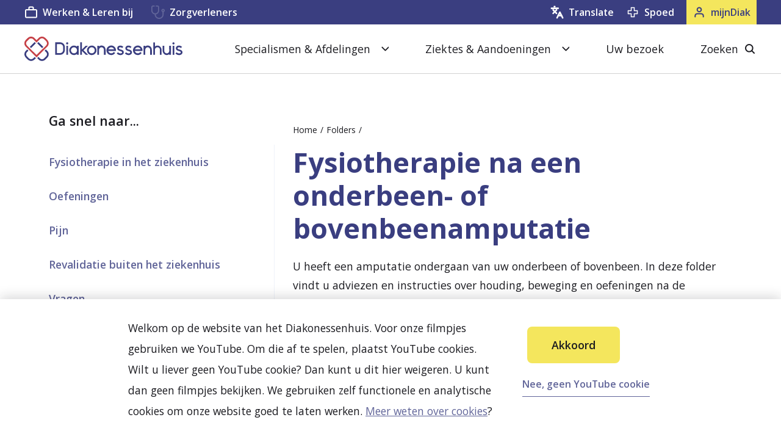

--- FILE ---
content_type: text/html; charset=utf-8
request_url: https://www.diakonessenhuis.nl/folders/fysiotherapie-na-onderbeen-bovenbeenamputatie
body_size: 46457
content:

<!DOCTYPE html>
<html lang="nl">
  <head>
    <meta charset="utf-8" />
    <meta name="viewport" content="width=device-width, initial-scale=1.0" />

    
        <meta property="title" content="Fysiotherapie na een onderbeen- of bovenbeenamputatie | Diakonessenhuis" />
        <meta name="description" content="U heeft een amputatie ondergaan van uw onderbeen of bovenbeen. In deze folder vindt u adviezen en instructies over houding, beweging en oefeningen na de amputatie. De fysiotherapeut neemt de oefeningen die voor u van toepassing zijn, eerst met u door. Als de oefeningen goed gaan, mag u deze zelfstandig uitvoeren. De fysiotherapeut bespreekt dit met u." />
      <link rel="canonical" content="https://www.diakonessenhuis.nl/folders/fysiotherapie-na-onderbeen-bovenbeenamputatie" />
        <meta property="og:site_name" content="Diakonessenhuis" />
        <meta property="og:title" content="Fysiotherapie na een onderbeen- of bovenbeenamputatie | Diakonessenhuis" />
        <meta property="og:description" content="U heeft een amputatie ondergaan van uw onderbeen of bovenbeen. In deze folder vindt u adviezen en instructies over houding, beweging en oefeningen na de amputatie. De fysiotherapeut neemt de oefeningen die voor u van toepassing zijn, eerst met u door. Als de oefeningen goed gaan, mag u deze zelfstandig uitvoeren. De fysiotherapeut bespreekt dit met u." />
        <meta property="og:image" content="https://www.diakonessenhuis.nl/images/het-diakonessenhuis-uw-ziekenhuis-in-utrecht-zeist-en-doorn.png" />

    
    <!--
        Developed by Hoppinger BV 2025 
        https://www.hoppinger.com
    -->

    <link rel="apple-touch-icon" sizes="180x180" href="/apple-touch-icon.png">
    <link rel="icon" type="image/png" sizes="32x32" href="/favicon-32x32.png">
    <link rel="icon" type="image/png" sizes="16x16" href="/favicon-16x16.png">
    <link rel="manifest" href="/site.webmanifest">
    <link rel="mask-icon" href="/safari-pinned-tab.svg" color="#f39600">
    <meta name="msapplication-TileColor" content="#ffffff">
    <meta name="theme-color" content="#ffffff">
    <meta name="facebook-domain-verification" content="dezcxpqypllmfq8c8zu6s6fm88mzjc" />

    
<script>
  window.dataLayer = window.dataLayer || [];
  function gtag(){dataLayer.push(arguments);}
  gtag('consent', 'default', {
    'ad_storage': 'denied',
    'ad_user_data': 'denied',
    'ad_personalization': 'denied',
    'analytics_storage': 'denied',
    'functionality_storage': 'denied',
    'personalization_storage': 'denied',
    'security_storage': 'denied'
  });
  window.dataLayer.push({
    originalLocation:
      document.location.protocol + '//' + document.location.hostname + document.location.pathname + document.location.search
  });
</script>

 <script src="/datalayer.bundle.js?d73b88980202d77d7062" onload="window.updateInitialConsent();"></script><!-- Start VWO Async SmartCode -->
<link rel="preconnect" href="https://dev.visualwebsiteoptimizer.com" />
<script type='text/javascript' id='vwoCode'>
window._vwo_code || (function() {
var account_id=803669,
version=2.1,
settings_tolerance=2000,
hide_element='body',
hide_element_style = 'opacity:0 !important;filter:alpha(opacity=0) !important;background:none !important;transition:none !important;',
/* DO NOT EDIT BELOW THIS LINE */
f=false,w=window,d=document,v=d.querySelector('#vwoCode'),cK='_vwo_'+account_id+'_settings',cc={};try{var c=JSON.parse(localStorage.getItem('_vwo_'+account_id+'_config'));cc=c&&typeof c==='object'?c:{}}catch(e){}var stT=cc.stT==='session'?w.sessionStorage:w.localStorage;code={nonce:v&&v.nonce,use_existing_jquery:function(){return typeof use_existing_jquery!=='undefined'?use_existing_jquery:undefined},library_tolerance:function(){return typeof library_tolerance!=='undefined'?library_tolerance:undefined},settings_tolerance:function(){return cc.sT||settings_tolerance},hide_element_style:function(){return'{'+(cc.hES||hide_element_style)+'}'},hide_element:function(){if(performance.getEntriesByName('first-contentful-paint')[0]){return''}return typeof cc.hE==='string'?cc.hE:hide_element},getVersion:function(){return version},finish:function(e){if(!f){f=true;var t=d.getElementById('_vis_opt_path_hides');if(t)t.parentNode.removeChild(t);if(e)(new Image).src='https://dev.visualwebsiteoptimizer.com/ee.gif?a='+account_id+e}},finished:function(){return f},addScript:function(e){var t=d.createElement('script');t.type='text/javascript';if(e.src){t.src=e.src}else{t.text=e.text}v&&t.setAttribute('nonce',v.nonce);d.getElementsByTagName('head')[0].appendChild(t)},load:function(e,t){var n=this.getSettings(),i=d.createElement('script'),r=this;t=t||{};if(n){i.textContent=n;d.getElementsByTagName('head')[0].appendChild(i);if(!w.VWO||VWO.caE){stT.removeItem(cK);r.load(e)}}else{var o=new XMLHttpRequest;o.open('GET',e,true);o.withCredentials=!t.dSC;o.responseType=t.responseType||'text';o.onload=function(){if(t.onloadCb){return t.onloadCb(o,e)}if(o.status===200||o.status===304){_vwo_code.addScript({text:o.responseText})}else{_vwo_code.finish('&e=loading_failure:'+e)}};o.onerror=function(){if(t.onerrorCb){return t.onerrorCb(e)}_vwo_code.finish('&e=loading_failure:'+e)};o.send()}},getSettings:function(){try{var e=stT.getItem(cK);if(!e){return}e=JSON.parse(e);if(Date.now()>e.e){stT.removeItem(cK);return}return e.s}catch(e){return}},init:function(){if(d.URL.indexOf('__vwo_disable__')>-1)return;var e=this.settings_tolerance();w._vwo_settings_timer=setTimeout(function(){_vwo_code.finish();stT.removeItem(cK)},e);var t;if(this.hide_element()!=='body'){t=d.createElement('style');var n=this.hide_element(),i=n?n+this.hide_element_style():'',r=d.getElementsByTagName('head')[0];t.setAttribute('id','_vis_opt_path_hides');v&&t.setAttribute('nonce',v.nonce);t.setAttribute('type','text/css');if(t.styleSheet)t.styleSheet.cssText=i;else t.appendChild(d.createTextNode(i));r.appendChild(t)}else{t=d.getElementsByTagName('head')[0];var i=d.createElement('div');i.style.cssText='z-index: 2147483647 !important;position: fixed !important;left: 0 !important;top: 0 !important;width: 100% !important;height: 100% !important;background: white !important;display: block !important;';i.setAttribute('id','_vis_opt_path_hides');i.classList.add('_vis_hide_layer');t.parentNode.insertBefore(i,t.nextSibling)}var o=window._vis_opt_url||d.URL,s='https://dev.visualwebsiteoptimizer.com/j.php?a='+account_id+'&u='+encodeURIComponent(o)+'&vn='+version;if(w.location.search.indexOf('_vwo_xhr')!==-1){this.addScript({src:s})}else{this.load(s+'&x=true')}}};w._vwo_code=code;code.init();})();
</script>
<!-- End VWO Async SmartCode -->


  <!-- Google Tag Manager -->
  <script>
    (function(w,d,s,l,i){w[l]=w[l]||[];w[l].push({'gtm.start':
    new Date().getTime(),event:'gtm.js'});var f=d.getElementsByTagName(s)[0],
    j=d.createElement(s),dl=l!='dataLayer'?'&l='+l:'';j.async=true;j.src=
    'https://www.googletagmanager.com/gtm.js?id='+i+dl;f.parentNode.insertBefore(j,f);
    })(window,document,'script','dataLayer', 'GTM-TPRPLML');
  </script>
  <!-- end GTAG Code -->



      <link rel="preconnect" href="https://fonts.googleapis.com">
      <link rel="preconnect" href="https://fonts.gstatic.com" crossorigin>
      <link href="https://fonts.googleapis.com/css2?family=Open+Sans:wght@400;600;700&display=swap" rel="stylesheet">
      <link rel="stylesheet" href="/frontend/css/style.min.css?v=HqmzY43THgqzZKxRM_zVsy42f9hXAQj0eYSDyb9N23A" />
    <script type="application/ld+json">
      {
      "@context": "https://schema.org",
      "@type": "WebSite",
      "url": "http://www.diakonessenhuis.nl",
      "potentialAction": {
          "@type": "SearchAction",
          "target": {
          "@type": "EntryPoint",
          "urlTemplate": "http://www.diakonessenhuis.nl?term={search_term_string}"
          },
          "query-input": "required name=search_term_string"
      }
      }
    </script>
  </head>

  <body>
    <input name="__RequestVerificationToken" type="hidden" value="CfDJ8FJCyL_x1GdHgfQEsd5OEz3HTcQxenJDf_NXl9bf73f3PV90N-4vN2hysWCme8M4c5ObsLsKqId0HKamG4XFJVrxLJ3SOCtcnloreoBWdE0QNb8J1I4uvGmkDrC8oHVmTe1sVARI70ai0QYRtJsx2Vc" />
      <div class="wrap">
        <main class="react-content" id="rootSSR"><header class="header cf"><div class="header__inner"><nav class="header__nav"><div class="container--l"><ul class="menu--header gutter--menu--header--default"><li class="header__item--logo"><a class="header__link" href="/"><span class="sr-text">Keer terug naar de homepage</span><svg class="header__logo" aria-hidden="true"><use xlink:href="#logo--main"></use></svg></a></li><li class="header__item--mijn-diak 
                  "><a class="toggler--mijn-diak" href="/mijndiak"><span class="toggler__text">mijnDiak</span><div class="toggler__icon"><svg class="icon" aria-hidden="true"><use xlink:href="#icon--user"></use></svg></div></a></li><li class="header__item--search "><button class="toggler--search-close header--search search__close-button"><span class="toggler__text">zoeken</span><div class="toggler__icon"><span class="line--close" aria-hidden="true"></span><span class="text sr-text">Zoeken sluiten</span><span class="line--close" aria-hidden="true"></span></div></button><a class="toggler--search" href="/zoeken"><span class="line--close" aria-hidden="true"></span><span class="toggler__text">zoeken</span><div class="toggler__icon"><svg class="icon" aria-hidden="true"><use xlink:href="#icon--search"></use></svg></div></a></li><li class="header__item--menu"><button class="toggler--menu" aria-controls="a11y-menu" aria-expanded="false"><div class="toggler__icon"><span class="line--open" aria-hidden="true"></span><span class="line--close" aria-hidden="true"></span><span class="text sr-text">Menu sluiten</span><span class="line--close" aria-hidden="true"></span><span class="line--open" aria-hidden="true"></span></div><span class="toggler__text">menu</span></button></li></ul><div id="a11y-menu" class="header__menus" aria-hidden="true"><div class="header__menu"><ul class="menu--mobile secondary--background"><li class="menu__item gutter--default"><div class="menu__link--wrapper"><a class="menu__link--main" href="/specialismen-afdelingen"><span class="link__label">Specialismen &amp; Afdelingen</span></a><div class="menu__link--icon"><svg class="menu__link--svg " aria-hidden="true" width="24" height="25"><use xlink:href="#icon--chevron-right-large"></use></svg></div></div></li><li class="menu__item gutter--default"><div class="menu__link--wrapper"><a class="menu__link--main" href="/aandoeningen"><span class="link__label">Ziektes &amp; Aandoeningen</span></a><div class="menu__link--icon"><svg class="menu__link--svg " aria-hidden="true" width="24" height="25"><use xlink:href="#icon--chevron-right-large"></use></svg></div></div></li><li class="menu__item gutter--default"><div class="menu__link--wrapper"><a class="menu__link--main" href="/uw-bezoek"><span class="link__label">Uw bezoek</span></a></div></li></ul><ul class="menu--main gutter--default"><li class="menu__item"><button class="menu__button button--icon-toggler" aria-controls="a11y-dropdown" aria-expanded="false"><span class="button__label">Specialismen &amp; Afdelingen</span><svg class="button__icon" aria-hidden="true"><use xlink:href="#icon--chevron-down"></use></svg></button></li><li class="menu__item"><button class="menu__button button--icon-toggler" aria-controls="a11y-dropdown" aria-expanded="false"><span class="button__label">Ziektes &amp; Aandoeningen</span><svg class="button__icon" aria-hidden="true"><use xlink:href="#icon--chevron-down"></use></svg></button></li><li class="menu__item"><a class="menu__link--main" href="/uw-bezoek">Uw bezoek</a></li><li class="menu__item menu__item--search"><button class="menu__button button--icon" aria-controls="a11y-search" aria-expanded="false"><span class="button__label">Zoeken</span><svg class="button__icon" aria-hidden="true"><use xlink:href="#icon--search"></use></svg><span class="sr-text">Sluiten</span><span class="line--close" aria-hidden="true"></span><span class="text sr-text">Zoeken sluiten</span><span class="line--close" aria-hidden="true"></span></button></li></ul></div><div class="header__utility"><div class="container--l"><ul class="menu--utility gutter--default display--desktop-only"><li class="menu__item"><a class="menu__link link--icon text--m" href="https://vacatures.diakonessenhuis.nl" target="_blank" rel="noopener"><span class="link__label">Werken &amp; Leren bij</span><svg class="link__icon" aria-hidden="true"><use xlink:href="#icon--work"></use></svg></a><a class="menu__link link--icon text--m" href="https://www.diakonessenhuis.nl/voor-zorgverleners" target="_blank" rel="noopener" style="margin-left: 30px;"><span class="link__label">Zorgverleners</span><svg class="link__icon" aria-hidden="true"><use xlink:href="#icon--stethoscope"></use></svg></a></li><li class="menu__item menu__item--profile  notranslate"><a class="menu__link link--icon text--m" href="/mijndiak"><span class="link__label">mijnDiak</span><svg class="link__icon" aria-hidden="true"><use xlink:href="#icon--user"></use></svg></a></li><li class="menu__item menu__item--spoed"><a class="menu__link link--icon text--m" href="/spoedzorg"><span id="urgent-label" title="Voor dringende zaken en spoedgevallen" aria-label="Urgent" class="link__label">Spoed</span><svg class="link__icon" aria-hidden="true"><use xlink:href="#icon--spoed"></use></svg></a></li><li class="menu__item menu__item--translate"><button class="menu__link link--icon text--m menu__link--translate"><span class="link__label">Translate</span><svg class="link__icon" aria-hidden="true"><use xlink:href="#icon--new-translate"></use></svg></button></li></ul></div></div><div class="header__menu display--mobile-only "><ul class="menu--mobile"><li class="menu__item gutter--default"><a class="menu__link--main link--icon" href="/spoedzorg"><span class="link__label">Spoed</span><svg class="link__icon" aria-hidden="true"><use xlink:href="#icon--spoed"></use></svg></a></li><li class="menu__item gutter--default menu__item--translate"><button class="menu__link menu__link--main link--icon menu__link--translate"><span class="link__label">Translate</span><svg class="link__icon" aria-hidden="true"><use xlink:href="#icon--new-translate"></use></svg></button></li><li class="menu__item gutter--default"><a class="menu__link--main link--icon" href="https://vacatures.diakonessenhuis.nl"><span class="link__label">Werken &amp; Leren bij</span><svg class="link__icon" aria-hidden="true"><use xlink:href="#icon--work"></use></svg></a></li><li class="menu__item gutter--default"><a class="menu__link--main link--icon" href="https://www.diakonessenhuis.nl/voor-zorgverleners"><span class="link__label">Zorgverleners</span><svg class="link__icon" aria-hidden="true"><use xlink:href="#icon--stethoscope"></use></svg></a></li></ul></div></div></div></nav></div><div class="modal modal-closed"><div class="modal__container"><div class="modal__inner"><button class="modal__button"><svg class="link__icon" aria-hidden="true"><use xlink:href="#icon--close"></use></svg></button><div class="translate"><section class="translate__content translate--section"><h2 lang="en">Translate website</h2><label lang="en" class="translate__content--label" for="suggested-languages">Most popular choices</label><ul id="suggested-languages" class="translate__choices"><li class="translate__choices--item"><button class="link--icon-arrow"><span class="link__label">Dutch (original)</span><svg class="link__icon" aria-hidden="true"><use xlink:href="#icon--chevron-right-small"></use></svg></button></li><li class="translate__choices--item"><button class="link--icon-arrow"><span class="link__label">English</span><svg class="link__icon" aria-hidden="true"><use xlink:href="#icon--chevron-right-small"></use></svg></button></li><li class="translate__choices--item"><button class="link--icon-arrow"><span class="link__label">Türkçe</span><svg class="link__icon" aria-hidden="true"><use xlink:href="#icon--chevron-right-small"></use></svg></button></li><li class="translate__choices--item"><button class="link--icon-arrow"><span class="link__label">عربي</span><svg class="link__icon" aria-hidden="true"><use xlink:href="#icon--chevron-right-small"></use></svg></button></li><li class="translate__choices--item"><button class="link--icon-arrow"><span class="link__label">Polski</span><svg class="link__icon" aria-hidden="true"><use xlink:href="#icon--chevron-right-small"></use></svg></button></li></ul><label lang="en" class="translate__content--label" for="suggested-languages">Or choose your own preferred language</label><div id="languages-selector"><div id="google_translate_element"><div class="skiptranslate goog-te-gadget" dir="ltr" style=""><div id=":0.targetLanguage"></div>Mogelijk gemaakt door <span style="white-space:nowrap"><a class="VIpgJd-ZVi9od-l4eHX-hSRGPd" href="https://translate.google.com" target="_blank"><img src="data:image/svg+xml;utf8, <svg xmlns='http://www.w3.org/2000/svg' width='37px' height='14px' viewBox='0 0 37px 14px'><rect width='37px' height='14px' x='0' y='0' fill='none'/> </svg>" width="37px" height="14px" style="padding-right: 3px" alt="Google Translate" srcset="" data-src="" data-srcset="" data-sizes="">Translate</a></span></div></div><div id="google_languages"><svg class="google_dropdown-icon" aria-hidden="true"><use xlink:href="#icon--chevron-down"></use></svg><div id="google_languages_container"><select class="goog-te-combo notranslate" aria-label="Widget Language Translate" id="google_language_selector"><option value="">Selecteer een taal</option><option value="nl">Nederlands</option><option value="ab">Abchazisch</option><option value="ach">Acholi</option><option value="aa">Afar</option><option value="af">Afrikaans</option><option value="sq">Albanees</option><option value="alz">Alur</option><option value="am">Amharisch</option><option value="ar">Arabisch</option><option value="hy">Armeens</option><option value="as">Assamees</option><option value="ace">Atjehs</option><option value="av">Avaars</option><option value="awa">Awadhi</option><option value="ay">Aymara</option><option value="az">Azerbeidzjaans</option><option value="ban">Balinees</option><option value="bm">Bambara</option><option value="bci">Baoulé</option><option value="ba">Bashkir</option><option value="eu">Baskisch</option><option value="btx">Batak Karo</option><option value="bts">Batak Simalungun</option><option value="bbc">Batak Toba</option><option value="be">Belarussisch</option><option value="bal">Beloetsji</option><option value="bem">Bemba</option><option value="bn">Bengaals</option><option value="bew">Betawi</option><option value="bho">Bhojpuri</option><option value="bik">Bikol</option><option value="my">Birmaans</option><option value="bua">Boerjatisch</option><option value="bs">Bosnisch</option><option value="br">Bretons</option><option value="bg">Bulgaars</option><option value="ca">Catalaans</option><option value="ceb">Cebuano</option><option value="ch">Chamorro</option><option value="ny">Chichewa</option><option value="zh-TW">Chinees (traditioneel)</option><option value="zh-CN">Chinees (vereenvoudigd)</option><option value="chk">Chuukees</option><option value="co">Corsicaans</option><option value="fa-AF">Dari</option><option value="da">Deens</option><option value="dv">Dhivehi</option><option value="din">Dinka</option><option value="dyu">Dioula</option><option value="doi">Dogri</option><option value="dov">Dombe</option><option value="de">Duits</option><option value="dz">Dzongkha</option><option value="en">Engels</option><option value="eo">Esperanto</option><option value="et">Ests</option><option value="ee">Ewe</option><option value="fo">Faeröers</option><option value="fj">Fijisch</option><option value="fi">Fins</option><option value="fon">Fon</option><option value="fr">Frans</option><option value="fr-CA">Frans (Canada)</option><option value="fy">Fries</option><option value="fur">Friulisch</option><option value="ff">Fula</option><option value="gaa">Ga</option><option value="gl">Galicisch</option><option value="ka">Georgisch</option><option value="el">Grieks</option><option value="gn">Guarani</option><option value="gu">Gujarati</option><option value="ht">Haïtiaans Creools</option><option value="cnh">Hakha Chin</option><option value="ha">Hausa</option><option value="haw">Hawaïaans</option><option value="iw">Hebreeuws</option><option value="hil">Hiligaynon</option><option value="hi">Hindi</option><option value="hmn">Hmong</option><option value="hu">Hongaars</option><option value="hrx">Hunsrückisch</option><option value="iba">Iban</option><option value="ga">Iers</option><option value="ig">Igbo</option><option value="is">IJslands</option><option value="ilo">Ilocano</option><option value="id">Indonesisch</option><option value="iu-Latn">Inuktut (Latijns)</option><option value="iu">Inuktut (Syllabisch)</option><option value="it">Italiaans</option><option value="sah">Jakoets</option><option value="jam">Jamaicaans-Patois</option><option value="ja">Japans</option><option value="jw">Javaans</option><option value="yi">Jiddisch</option><option value="kac">Jingpo</option><option value="kl">Kalaallisut</option><option value="kn">Kannada</option><option value="yue">Kantonees</option><option value="kr">Kanuri</option><option value="pam">Kapampangan</option><option value="kk">Kazachs</option><option value="kha">Khasi</option><option value="km">Khmer</option><option value="cgg">Kiga</option><option value="kg">Kikongo</option><option value="rw">Kinyarwanda</option><option value="ky">Kirgizisch</option><option value="ktu">Kituba</option><option value="ku">Koerdisch (Kurmanji)</option><option value="ckb">Koerdisch (Sorani)</option><option value="trp">Kokborok</option><option value="kv">Komi</option><option value="gom">Konkani</option><option value="ko">Koreaans</option><option value="crh">Krim-Tataars (Cyrillisch)</option><option value="crh-Latn">Krim-Tataars (Latijns)</option><option value="kri">Krio</option><option value="hr">Kroatisch</option><option value="lo">Lao</option><option value="la">Latijn</option><option value="ltg">Letgaals</option><option value="lv">Lets</option><option value="lij">Ligurisch</option><option value="li">Limburgs</option><option value="ln">Lingala</option><option value="lt">Litouws</option><option value="lmo">Lombardisch</option><option value="lg">Luganda</option><option value="luo">Luo</option><option value="lb">Luxemburgs</option><option value="mk">Macedonisch</option><option value="mad">Madoerees</option><option value="mai">Maithili</option><option value="mak">Makassaars</option><option value="mg">Malagasi</option><option value="ml">Malayalam</option><option value="ms">Maleis</option><option value="ms-Arab">Maleis (Jawi)</option><option value="mt">Maltees</option><option value="mam">Mam</option><option value="gv">Manx</option><option value="mi">Maori</option><option value="mr">Marathi</option><option value="mh">Marshallees</option><option value="mwr">Marwari</option><option value="mfe">Mauritiaans Creools</option><option value="mni-Mtei">Meiteilon (Manipuri)</option><option value="min">Minangkabaus</option><option value="lus">Mizo</option><option value="mn">Mongools</option><option value="bm-Nkoo">N'Ko</option><option value="nhe">Nahuatl (Oostelijk Huasteca)</option><option value="ndc-ZW">Ndau</option><option value="nr">Ndebele (Zuid)</option><option value="new">Nepalbhasa (Newaars)</option><option value="ne">Nepalees</option><option value="no">Noors</option><option value="nus">Nuer</option><option value="oc">Occitaans</option><option value="or">Odia (Oriya)</option><option value="udm">Oedmoerts</option><option value="ug">Oeigoers</option><option value="uk">Oekraïens</option><option value="uz">Oezbeeks</option><option value="om">Oromo</option><option value="os">Ossetisch</option><option value="pag">Pangasinan</option><option value="pap">Papiamento</option><option value="ps">Pashto</option><option value="fa">Perzisch</option><option value="pl">Pools</option><option value="pt">Portugees (Brazilië)</option><option value="pt-PT">Portugees (Portugal)</option><option value="pa">Punjabi (Gurmukhi)</option><option value="pa-Arab">Punjabi (Shahmukhi)</option><option value="kek">Q'eqchi'</option><option value="qu">Quechua</option><option value="ro">Roemeens</option><option value="rom">Romani</option><option value="rn">Rundi</option><option value="ru">Russisch</option><option value="se">Samisch (Noord)</option><option value="sm">Samoaans</option><option value="sg">Sango</option><option value="sa">Sanskriet</option><option value="sat-Latn">Santali (Latijns)</option><option value="sat">Santali (Ol Chiki)</option><option value="gd">Schots-Gaelisch</option><option value="nso">Sepedi</option><option value="sr">Servisch</option><option value="st">Sesotho</option><option value="crs">Seychellen-Creools</option><option value="shn">Shan</option><option value="sn">Shona</option><option value="scn">Siciliaans</option><option value="szl">Silezisch</option><option value="sd">Sindhi</option><option value="si">Sinhalees</option><option value="sk">Slovaaks</option><option value="sl">Sloveens</option><option value="su">Soendanees</option><option value="so">Somalisch</option><option value="es">Spaans</option><option value="sus">Susu</option><option value="sw">Swahili</option><option value="ss">Swati</option><option value="tg">Tadzjieks</option><option value="tl">Tagalog</option><option value="ty">Tahitiaans</option><option value="ber-Latn">Tamazight</option><option value="ber">Tamazight (Tifinagh)</option><option value="ta">Tamil</option><option value="tt">Tataars</option><option value="te">Telugu</option><option value="tet">Tetun</option><option value="th">Thai</option><option value="bo">Tibetaans</option><option value="ti">Tigrinya</option><option value="tiv">Tiv</option><option value="tyv">Toevaans</option><option value="tpi">Tok Pisin</option><option value="to">Tongaans</option><option value="lua">Tshiluba</option><option value="cs">Tsjechisch</option><option value="ce">Tsjetsjeens</option><option value="cv">Tsjoevasjisch</option><option value="ts">Tsonga</option><option value="tn">Tswana</option><option value="tcy">Tulu</option><option value="tum">Tumbuka</option><option value="tk">Turkmeens</option><option value="tr">Turks</option><option value="ak">Twi</option><option value="ur">Urdu</option><option value="ve">Venda</option><option value="vec">Venetiaans</option><option value="vi">Vietnamees</option><option value="war">Waray-Waray</option><option value="chm">Weide-Mari</option><option value="cy">Welsh</option><option value="wo">Wolof</option><option value="xh">Xhosa</option><option value="yo">Yoruba</option><option value="yua">Yucateeks Maya</option><option value="zap">Zapoteeks</option><option value="zu">Zoeloe</option><option value="sv">Zweeds</option></select></div></div></div></section><section class="translate__disclaimer translate--section"><h2>Disclaimer</h2><p class="translate__disclaimer--text text--s"><b>Nederlands:</b> U vraagt Google Translate Services om onze teksten te vertalen. Daardoor kunnen er fouten in de teksten zitten. Automatische vertalingen zijn niet perfect, ons ziekenhuis is niet verantwoordelijk voor mogelijke vertaalfouten. Heeft u vragen over uw gezondheid? Neem dan altijd contact op met uw arts. <br> Meer weten? <a href="/vertaalbeleid" target="blank">Lees de toelichting vertaalbeleid</a></p><p class="translate__disclaimer--text text--s"><b>English:</b> You ask Google Translate Services to actively translate our texts. Therefore they may contain errors. Automatic translations are not perfect. Diakonessenhuis is not responsible for possible translation errors. Do you have questions about your health? Then always contact your doctor. <br> Want to know more? <a href="/translation-policy" target="blank">Read the explanation of translation policy</a></p></section></div></div></div></div></header><div class="page--default page--patientfolder"><div id="js--page" class="page__inner"><nav class="sidebar sidebar--nav" style="left: 320px; top: 80px;"><div class="sidebar__inner"><span class="sidebar__title title--s">Ga snel naar...</span><button class="sidebar__toggler title--s"><span class="sidebar__toggler-label">Ga snel naar...</span><svg class="sidebar__toggler-icon" aria-hidden="true"><use xlink:href="#icon--chevron-down"></use></svg></button><div id="a11y-sidebar" class="sidebar__menu"><div class="sidebar__menu-inner"><ul class="sidebar__list text--m"><li class="sidebar__item"><form action="#Fysiotherapie in het ziekenhuis"><button id="sidebar-anchor-0" class="sidebar__anchor"><span class="button__label">Fysiotherapie in het ziekenhuis</span></button></form></li><li class="sidebar__item"><form action="#Oefeningen"><button id="sidebar-anchor-1" class="sidebar__anchor"><span class="button__label">Oefeningen</span></button></form></li><li class="sidebar__item"><form action="#Pijn"><button id="sidebar-anchor-3" class="sidebar__anchor"><span class="button__label">Pijn</span></button></form></li><li class="sidebar__item"><form action="#Revalidatie buiten het ziekenhuis"><button id="sidebar-anchor-4" class="sidebar__anchor"><span class="button__label">Revalidatie buiten het ziekenhuis</span></button></form></li><li class="sidebar__item"><form action="#Vragen"><button id="sidebar-anchor-5" class="sidebar__anchor"><span class="button__label">Vragen</span></button></form></li><li class="sidebar__item"><form action="#Telefoonnummers"><button id="sidebar-anchor-6" class="sidebar__anchor"><span class="button__label">Telefoonnummers</span></button></form></li></ul><div class="version"><p class="version__date text--s">Bijgewerkt op: 5 april 2024</p><p class="version__number text--s">Code: FYSIO28</p></div></div></div></div><div class="sidebar__bg" aria-hidden="true"></div></nav><div><div><header class="page-header--no-image page-header--with-sidebar page-header--folder container--l gutter--default cf"><div class="page-header__inner"><div class="page-header__content"><nav class="page-header__breadcrumb" aria-label="Breadcrumb"><ul class="breadcrumb"><li class="breadcrumb__item"><a class="breadcrumb__link" title="Home" href="/">Home</a></li><li class="breadcrumb__item"><a class="breadcrumb__link" title="Folders" href="/folders">Folders</a></li></ul></nav><h1 class="page-header__title title--l">Fysiotherapie na een onderbeen- of bovenbeenamputatie</h1><div class="page-header__text"><p class="page-header__intro text--xl">U heeft een amputatie ondergaan van uw onderbeen of bovenbeen. In deze folder vindt u adviezen en instructies over houding, beweging en oefeningen na de amputatie. De fysiotherapeut neemt de oefeningen die voor u van toepassing zijn, eerst met u door. Als de oefeningen goed gaan, mag u deze zelfstandig uitvoeren. De fysiotherapeut bespreekt dit met u. </p><div class="form--sendfolder "><button class="block__button button--secondary button--icon"><span class="button__label">Stuur door</span><svg class="button__icon" aria-hidden="true" width="22" height="17"><use xlink:href="#icon--mail"></use></svg></button><button class="block__button button--secondary button--icon button--print"><span class="button__label">Print folder</span><svg class="button__icon" aria-hidden="true" width="24" height="24"><use xlink:href="#icon--print"></use></svg></button></div></div></div></div></header></div><section class="block--text" id="19020"><div class="block__inner gutter--default"><span><h2 id="Fysiotherapie in het ziekenhuis" class="block__title title--m">Fysiotherapie in het ziekenhuis</h2><a class="copyLink" href="#Fysiotherapie in het ziekenhuis"><div class="link--icon-external"><span class="link-label">Link kopiëren</span><svg class="link__icon" aria-hidden="true"><use xlink:href="#icon--link"></use></svg></div></a></span><div id="wysiwygContainer" class="text--styled"><p>Vanaf de dag na de operatie&nbsp;komt de fysiotherapeut bij u langs om u te behandelen. Het doel van de behandeling is zoveel mogelijk mobiliteit, kracht en conditie te behouden. Onder leiding van de fysiotherapeut gaat u starten met mobiliseren. Met mobiliseren bedoelen we hier: verplaatsen in bed, opstaan, lopen en gaan zitten.</p><h3 id="Buiklig/platliggen">Buiklig/platliggen</h3><a class="copyLink" id="Buiklig/platliggen-copy-link" href="#Buiklig/platliggen"><div class="link--icon-external">
      <span class="link-label">Link kopiëren</span>
      <svg class="link__icon" aria-hidden="true">
        <use xlink:href="#icon--link"></use>
      </svg>
    </div></a><p>De fysiotherapeut geeft u aanwijzingen over de houding van uw lichaam en van uw geamputeerde lichaamsdeel. U gaat oefenen met de buikligging. De buikligging is belangrijk om&nbsp;de heup van uw geamputeerde been soepel te houden. Vanaf dag 2 gaat u 3 keer per dag&nbsp;20 minuten op uw buik liggen.&nbsp;</p><p>Om de rek op de voorzijde van uw heup te vergroten kunt u een (breed) rolletje net boven uw knie (bij een amputatie door het onderbeen) of onder het uiteinde van de stomp (bij een amputatie door het bovenbeen) leggen.</p><p>Als u niet op uw buik kunt liggen, lig dan 3 keer per dag 20 minuten volledig plat op uw rug.</p><h3 id="Weer in beweging komen">Weer in beweging komen</h3><a class="copyLink" id="Weer in beweging komen-copy-link" href="#Weer in beweging komen"><div class="link--icon-external">
      <span class="link-label">Link kopiëren</span>
      <svg class="link__icon" aria-hidden="true">
        <use xlink:href="#icon--link"></use>
      </svg>
    </div></a><p>Zodra de arts akkoord geeft, mag u onder leiding van de fysiotherapeut of verpleegkundige beginnen met weer in beweging komen.</p><p><em>Opstaan, lopen en gaan zitten</em><br>
De fysiotherapeut oefent met u hoe u moet opstaan en gaan zitten. Als u deze bewegingen veilig en zelfstandig kunt uitvoeren, mag u zich op aangeven van de fysiotherapeut zelfstandig naar de stoel of rolstoel verplaatsen. U kunt hierbij gebruikmaken van een loophulpmiddel. Als u zit, is het belangrijk dat de stomp omhoog ligt en ondersteund wordt door een kussentje. Dit voorkomt stuwing van de wond.</p><p>Als de wond goed geneest, kunt u starten met staan en lopen. Dit gebeurt in een loopbrug of met een loophulpmiddel, zonder oefenprothese.</p><p><em>Conditie en kracht opbouwen</em><br>
Samen met de fysiotherapeut gaat u conditie en kracht opbouwen. U gaat oefeningen doen die ervoor zorgen dat het niet geamputeerde been sterker wordt en uw conditie behouden blijft of zelfs verbetert. Deze kracht en conditie heeft u hard nodig bij uw herstel. U gaat ook oefenen&nbsp;met het geamputeerde been om spierkracht te behouden en om spierverkortingen te voorkomen.</p></div></div></section><section class="block--text" id="25426"><div class="block__inner gutter--default"><span><h2 id="Oefeningen" class="block__title title--m">Oefeningen</h2><a class="copyLink" href="#Oefeningen"><div class="link--icon-external"><span class="link-label">Link kopiëren</span><svg class="link__icon" aria-hidden="true"><use xlink:href="#icon--link"></use></svg></div></a></span><div id="wysiwygContainer" class="text--styled"><p>Voor alle oefeningen geldt het volgende:</p><ul>
	<li>Voer de oefeningen in rustig tempo uit.</li>
	<li>Herhaal elke oefening 5 tot 10 keer.&nbsp;</li>
	<li>Rust na elke oefening even uit.</li>
	<li>Oefen minimaal 2 en maximaal 5 keer per dag.</li>
	<li>Doe alleen de oefeningen die u met de fysiotherapeut&nbsp;heeft doorgenomen.</li>
	<li>Blijf goed doorademen tijdens de oefeningen.</li>
	<li>Doe de oefeningen op geleide van pijn. Forceren is niet nodig.</li>
</ul><h3 id="Oefeningen bij beide amputaties">Oefeningen bij beide amputaties</h3><a class="copyLink" id="Oefeningen bij beide amputaties-copy-link" href="#Oefeningen bij beide amputaties"><div class="link--icon-external">
      <span class="link-label">Link kopiëren</span>
      <svg class="link__icon" aria-hidden="true">
        <use xlink:href="#icon--link"></use>
      </svg>
    </div></a><ol>
	<li>Buiklig 3 keer&nbsp;per dag 20 minuten voortzetten (zie oefening bij buiklig/platliggen)</li>
	<li>Bewegen van uw heupgewricht</li>
</ol><ul>
	<li>Ga op uw&nbsp;zij liggen van uw niet-geamputeerde been.</li>
	<li>Buig uw niet-geamputeerde knie een beetje zodat u stabiel ligt.</li>
	<li>Til uw geamputeerde been iets op en maak een kleine cirkel.</li>
	<li>Leg uw geamputeerde been weer neer.</li>
</ul></div></div></section><section class="block--text" id="25427"><div class="block__inner gutter--default"><div id="wysiwygContainer" class="text--styled"><h3 id="Oefeningen alleen bij een onderbeenamputatie">Oefeningen alleen bij een onderbeenamputatie</h3><a class="copyLink" id="Oefeningen alleen bij een onderbeenamputatie-copy-link" href="#Oefeningen alleen bij een onderbeenamputatie"><div class="link--icon-external">
      <span class="link-label">Link kopiëren</span>
      <svg class="link__icon" aria-hidden="true">
        <use xlink:href="#icon--link"></use>
      </svg>
    </div></a><ol>
	<li>Strekken&nbsp;van uw knie</li>
</ol><ul>
	<li>Ga met uw rug op een matras (vloerbedekking/mat) liggen.</li>
	<li>Zorg dat u goed recht ligt.</li>
	<li>Duw de achterkant van de knie (van het geamputeerde been) in de onderlaag, houd dit 10 seconden vast.</li>
	<li>En laat weer los.</li>
</ul></div></div></section><section class="block--text" id="19024"><div class="block__inner gutter--default"><span><h2 id="Pijn" class="block__title title--m">Pijn</h2><a class="copyLink" href="#Pijn"><div class="link--icon-external"><span class="link-label">Link kopiëren</span><svg class="link__icon" aria-hidden="true"><use xlink:href="#icon--link"></use></svg></div></a></span><div id="wysiwygContainer" class="text--styled"><p>U kunt pijn hebben aan de amputatiestomp. Dat is normaal na de operatie en u krijgt hier&nbsp;medicijnen voor. Verder kunt u last hebben van fantoompijn. Dit betekent dat u pijn voelt in het gedeelte dat geamputeerd is. Fantoompijn kan toenemen door:</p><ul>
	<li>veranderingen in het weer</li>
	<li>druk op het overgebleven deel van het been door bijvoorbeeld kleding</li>
	<li>emotionele stress zoals angst en boosheid</li>
	<li>vergeten dat het been of onderbeen er niet meer is en proberen het te gebruiken</li>
	<li>een slecht passende prothese</li>
</ul><p>Er zijn geen aanwijzingen dat fantoompijn kan worden voorkomen. Pijntherapie&nbsp;waarmee&nbsp;symptomen voor en na de amputatie worden bestreden, kan beginnende&nbsp;pijn beperken en zelfs voorkomen. Sommige mensen krijgen echter ondanks pijntherapie toch fantoompijn.</p></div></div></section><section class="block--text" id="19023"><div class="block__inner gutter--default"><span><h2 id="Revalidatie buiten het ziekenhuis" class="block__title title--m">Revalidatie buiten het ziekenhuis</h2><a class="copyLink" href="#Revalidatie buiten het ziekenhuis"><div class="link--icon-external"><span class="link-label">Link kopiëren</span><svg class="link__icon" aria-hidden="true"><use xlink:href="#icon--link"></use></svg></div></a></span><div id="wysiwygContainer" class="text--styled"><p>Als er medisch geen redenen meer zijn om in het ziekenhuis&nbsp;te blijven, gaat u imeestal in overleg met de revalidatiearts naar een revalidatiecentrum of naar een revalidatieafdeling in een verpleeghuis. U kunt daar worden opgenomen of u&nbsp;bezoekt het revalidatiecentrum vanuit huis (poliklinisch). Ook is het mogelijk dat u tijdelijk naar een verzorgings- of verpleeghuis gaat met een eigen revalidatieafdeling.</p><p>In het revalidatiecentrum of op de revalidatieafdeling wordt u door meerdere zorgprofessionals begeleid bij uw revalidatie met als doel dat u weer zo zelfstandig mogelijk kunt functioneren.</p></div></div></section><section class="block--text" id="19022"><div class="block__inner gutter--default"><span><h2 id="Vragen" class="block__title title--m">Vragen</h2><a class="copyLink" href="#Vragen"><div class="link--icon-external"><span class="link-label">Link kopiëren</span><svg class="link__icon" aria-hidden="true"><use xlink:href="#icon--link"></use></svg></div></a></span><div id="wysiwygContainer" class="text--styled"><p>Met vragen over de behandeling kunt u op werkdagen tussen 8.00 en 16.30 uur terecht bij de afdeling Fysiotherapie en Ergotherapie.</p></div></div></section><section class="block--text" id="19021"><div class="block__inner gutter--default"><span><h2 id="Telefoonnummers" class="block__title title--m">Telefoonnummers</h2><a class="copyLink" href="#Telefoonnummers"><div class="link--icon-external"><span class="link-label">Link kopiëren</span><svg class="link__icon" aria-hidden="true"><use xlink:href="#icon--link"></use></svg></div></a></span><div id="wysiwygContainer" class="text--styled"><p><em>Afdeling Fysiotherapie</em><br>
088 250 6412</p><p><em>Afdeling Ergotherapie</em><br>
088 250 6412</p></div></div></section><section class="block--version"><div class="block__inner gutter--default"><div class="version"><p class="version__date text--s">Bijgewerkt op: 5 april 2024</p><p class="version__number text--s">Code: FYSIO28</p></div></div></section></div></div></div></main>
        <main class="react-content" id="react-content" style="display: none;"></main>
      </div>
    <svg xmlns="https://www.w3.org/2000/svg" style="display: none;" aria-hidden="true">
      <symbol id="image--logo" viewBox="0 0 228 22">
          <path d="M227.36168,9.2195V8.894a1.99768,1.99768,0,0,0-1.87651-2.037,0.68656,0.68656,0,0,0-.0795-0.0045h-2.86349s-0.0255.027-.033,0.0375l-2.136,2.076a0.12765,0.12765,0,0,0,0,.18l2.136,2.0775c0.00751,0.0105.033,0.0375,0.033,0.0375h2.802a1.98337,1.98337,0,0,0,2.0175-2.0415" fill="#F39600"/><path d="M211.69748,9.2195V8.894a1.99912,1.99912,0,0,1,1.8765-2.037,0.68676,0.68676,0,0,1,.0795-0.0045h2.865s0.024,0.027.03149,0.0375l2.1375,2.076a0.12765,0.12765,0,0,1,0,.18l-2.169,2.115H213.715a1.98337,1.98337,0,0,1-2.0175-2.0415" fill="#F39600"/><path d="M219.67058,1.2236h-0.324a1.99733,1.99733,0,0,0-2.037,1.875,0.76085,0.76085,0,0,0-.003.081V6.0431l0.036,0.0345,2.0775,2.1345a0.124,0.124,0,0,0,.177,0l2.0775-2.1345,0.0405-.0345V3.2411a1.98432,1.98432,0,0,0-2.04449-2.0175" fill="#F39600"/><path d="M219.67058,16.88855h-0.324a1.99733,1.99733,0,0,1-2.037-1.875,0.76086,0.76086,0,0,1-.003-0.081v-2.8635l0.036-.0345L219.42007,9.9a0.124,0.124,0,0,1,.177,0l2.0775,2.1345,0.0405,0.0345v2.802a1.98432,1.98432,0,0,1-2.04449,2.0175" fill="#F39600"/><path d="M4.89082,17.56025a7.9846,7.9846,0,0,0,1.482.084c3.8895,0.0285,6.435-2.0985,6.435-6.6015,0-3.9165-2.295-5.9865-5.9865-5.9865a9.05551,9.05551,0,0,0-1.9305.168v12.336Zm-4.2525-15.357a37.59906,37.59906,0,0,1,5.7345-.42c3.609,0,5.9595.6705,7.749,2.0145,1.959,1.4535,3.189,3.7755,3.189,7.104a9.6416,9.6416,0,0,1-3.105,7.638c-1.986,1.65-5.0355,2.433-8.727,2.433a36.67617,36.67617,0,0,1-4.8405-.279V2.20325Z"/><path d="M20.07847,20.77655H24.331V7.09805h-4.2525v13.6785ZM24.472,3.29405a2.12035,2.12035,0,0,1-2.295,2.1255,2.09331,2.09331,0,0,1-2.208-2.1255,2.10957,2.10957,0,0,1,2.2635-2.127A2.10428,2.10428,0,0,1,24.472,3.29405Z"/><path d="M35.01682,14.31485c-2.238,0-3.972.531-3.972,2.154a1.528,1.528,0,0,0,1.6785,1.623,2.35018,2.35018,0,0,0,2.2095-1.5675,3.07041,3.07041,0,0,0,.084-0.7275v-1.482Zm4.1115,3.1605a17.70967,17.70967,0,0,0,.225,3.3015h-3.8325l-0.252-1.371h-0.084a4.925,4.925,0,0,1-3.9165,1.6785,4.194,4.194,0,0,1-4.4205-4.1955c0-3.5535,3.189-5.232,8.0295-5.232v-0.168c0-.7545-0.3915-1.7895-2.49-1.7895a7.69847,7.69847,0,0,0-3.777,1.035l-0.783-2.742a11.2419,11.2419,0,0,1,5.3145-1.23c4.56,0,5.9865,2.685,5.9865,5.9295v4.7835Z"/><path d="M46.76482,12.8603h0.0555a18.01174,18.01174,0,0,1,.9795-1.65l2.769-4.113h5.1195l-4.896,5.5395,5.595,8.1405h-5.2305l-3.3285-5.6235-1.0635,1.3425v4.281h-4.2525V0.9158h4.2525V12.8603Z"/><path d="M60.89032,13.9238c0,2.349.9795,4.1115,2.7975,4.1115,1.6785,0,2.7135-1.65,2.7135-4.14,0-2.013-.783-4.083-2.7135-4.083-2.0145,0-2.7975,2.097-2.7975,4.1115m9.903-.1395a6.86372,6.86372,0,0,1-7.218,7.3005,6.70075,6.70075,0,0,1-7.077-7.0485c0-4.449,2.91-7.2735,7.329-7.2735a6.652,6.652,0,0,1,6.966,7.0215"/><path d="M73.42132,11.4614c0-1.707-.0555-3.1335-0.1125-4.3635h3.693l0.195,1.902h0.0855a4.9093,4.9093,0,0,1,4.2225-2.2095c2.7975,0,4.896,1.8735,4.896,5.9025v8.0835h-4.2525v-7.581c0-1.7625-.615-2.964-2.154-2.964a2.33286,2.33286,0,0,0-2.181,1.593,3.05429,3.05429,0,0,0-.1395,1.0635v7.8885H73.42132v-9.315Z"/><path d="M98.093,12.385a2.46862,2.46862,0,0,0-2.406-2.769,2.811,2.811,0,0,0-2.6295,2.769H98.093Zm-5.007,2.91c0.111,1.761,1.8735,2.601,3.8595,2.601a11.26862,11.26862,0,0,0,3.777-.588l0.55949,2.8815a12.91993,12.91993,0,0,1-4.9515.867c-4.644,0-7.3005-2.685-7.3005-6.9645,0-3.4695,2.154-7.302,6.909-7.302,4.42049,0,6.099,3.441,6.099,6.8265a9.9863,9.9863,0,0,1-.141,1.6785H93.086Z"/><path d="M104.55442,17.08415a8.31155,8.31155,0,0,0,3.66451,1.0065c1.287,0,1.818-.4185,1.818-1.119,0-.7275-0.42-1.062-1.986-1.5945-2.853-.951-3.945-2.4885-3.9165-4.1115,0-2.574,2.1825-4.5045,5.5665-4.5045a9.00586,9.00586,0,0,1,3.8325.8115l-0.726,2.937a6.8513,6.8513,0,0,0-2.9655-.783c-1.035,0-1.623.42-1.623,1.092,0,0.6705.531,1.0065,2.2095,1.5945,2.6025,0.894,3.6645,2.238,3.693,4.224,0,2.5725-1.986,4.4475-5.9025,4.4475a9.66252,9.66252,0,0,1-4.4205-.9795Z"/><path d="M116.69422,17.08415a8.31153,8.31153,0,0,0,3.6645,1.0065c1.287,0,1.818-.4185,1.818-1.119,0-.7275-0.4185-1.062-1.986-1.5945-2.853-.951-3.9435-2.4885-3.9165-4.1115,0-2.574,2.1825-4.5045,5.5665-4.5045a9.00044,9.00044,0,0,1,3.8325.8115l-0.726,2.937a6.85124,6.85124,0,0,0-2.9655-.783c-1.035,0-1.623.42-1.623,1.092,0,0.6705.531,1.0065,2.2095,1.5945,2.6025,0.894,3.6645,2.238,3.693,4.224,0,2.5725-1.986,4.4475-5.9025,4.4475a9.66727,9.66727,0,0,1-4.4205-.9795Z"/><path d="M137.14207,12.385a2.46863,2.46863,0,0,0-2.406-2.769,2.8098,2.8098,0,0,0-2.6295,2.769h5.03551Zm-5.007,2.91c0.111,1.761,1.8735,2.601,3.8595,2.601a11.2686,11.2686,0,0,0,3.777-.588l0.55949,2.8815a12.92518,12.92518,0,0,1-4.95149.867c-4.644,0-7.30051-2.685-7.30051-6.9645,0-3.4695,2.154-7.302,6.909-7.302,4.419,0,6.0975,3.441,6.0975,6.8265a10.02524,10.02524,0,0,1-.1395,1.6785h-8.811Z"/><path d="M143.63048,11.4614c0-1.707-.05551-3.1335-0.1125-4.3635h3.693l0.1965,1.902h0.084a4.91017,4.91017,0,0,1,4.224-2.2095c2.7975,0,4.8945,1.8735,4.8945,5.9025v8.0835h-4.251v-7.581c0-1.7625-.6165-2.964-2.154-2.964a2.33332,2.33332,0,0,0-2.1825,1.593,3.05431,3.05431,0,0,0-.1395,1.0635v7.8885h-4.2525v-9.315Z"/><path d="M160.02217,0.9152h4.2525v7.833h0.0555a4.57914,4.57914,0,0,1,1.6785-1.4265,4.85752,4.85752,0,0,1,2.2095-.5325c2.7135,0,4.78351,1.875,4.78351,6.015v7.9725h-4.251V13.2512c0-1.7895-.6165-3.021-2.211-3.021a2.24679,2.24679,0,0,0-2.1255,1.5105,2.45074,2.45074,0,0,0-.1395.924v8.112h-4.2525V0.9152Z"/><path d="M189.31027,16.3847c0,1.791.0555,3.2445,0.1125,4.392h-3.693l-0.19649-1.9305h-0.084a4.87616,4.87616,0,0,1-4.27951,2.238c-2.7975,0-4.812-1.734-4.812-5.958V7.0982h4.2525v7.356c0,1.986.64349,3.189,2.154,3.189a2.35829,2.35829,0,0,0,2.2935-2.406V7.0982h4.2525v9.2865Z"/><path d="M192.72247,20.77655h4.2525V7.09805h-4.2525v13.6785Zm4.3905-17.4825a2.11906,2.11906,0,0,1-2.2935,2.1255,2.09585,2.09585,0,0,1-2.211-2.1255A2.25594,2.25594,0,0,1,197.113,3.29405Z"/><path d="M200.35733,17.08415a8.31143,8.31143,0,0,0,3.66449,1.0065c1.287,0,1.818-.4185,1.818-1.119,0-.7275-0.4185-1.062-1.986-1.5945-2.853-.951-3.9435-2.4885-3.9165-4.1115,0-2.574,2.18251-4.5045,5.56651-4.5045a9.00039,9.00039,0,0,1,3.83249.8115l-0.726,2.937a6.8513,6.8513,0,0,0-2.9655-.783c-1.035,0-1.623.42-1.623,1.092,0,0.6705.531,1.0065,2.2095,1.5945,2.60249,0.894,3.66451,2.238,3.693,4.224,0,2.5725-1.986,4.4475-5.9025,4.4475a9.66734,9.66734,0,0,1-4.4205-.9795Z"/>
      </symbol>

        <symbol id="logo--main" viewBox="0 0 221 34">
          <path d="m149.82 21.3304c-.3-2.29-2.7-3-4.77-3.51-1.52-.4-1.9-.8599-2-1.4799s.25-1.55 2-1.56c.478.006.95.1093 1.386.3035.437.1943.83.4755 1.154.8264l1.64-1.65c-1.139-1.1231-2.661-1.7734-4.26-1.82-3 0-4.41 2-4.29 4 .12 1.83 1.33 2.94 4.18 3.64 1.88.45 2.58.95 2.61 1.8 0 .39-.24 1.48-2.45 1.48-1.255-.1132-2.428-.6699-3.31-1.57l-1.65 1.64c.624.7118 1.393 1.2817 2.255 1.6715.863.3898 1.799.5905 2.745.5885.768.0365 1.534-.1 2.242-.3994.708-.2995 1.339-.7542 1.848-1.3306.277-.3652.475-.784.582-1.2299.107-.4458.12-.909.038-1.3601"/><path d="m220.18 21.3304c-.3-2.29-2.71-3-4.77-3.51-1.52-.4-1.9-.8599-2-1.4799s.25-1.55 2-1.56c.478.006.95.1093 1.386.3035.437.1943.83.4755 1.154.8264l1.64-1.65c-1.141-1.1206-2.662-1.7704-4.26-1.82-3 0-4.42 2-4.29 4 .12 1.83 1.33 2.94 4.18 3.64 1.87.45 2.58.95 2.61 1.8 0 .39-.24 1.48-2.45 1.48-1.255-.1132-2.428-.6699-3.31-1.57l-1.65 1.64c.623.7128 1.392 1.2835 2.255 1.6734.862.3899 1.799.5899 2.745.5866.768.0365 1.534-.1 2.242-.3994.708-.2995 1.34-.7542 1.848-1.3306.277-.3652.475-.784.582-1.2299.107-.4458.12-.909.038-1.3601"/><path d="m138.44 21.3304c-.3-2.29-2.7-3-4.77-3.51-1.52-.4-1.9-.8599-2-1.4799s.25-1.55 2-1.56c.478.006.95.1093 1.386.3035.437.1943.83.4755 1.154.8264l1.64-1.65c-1.139-1.1231-2.661-1.7734-4.26-1.82-3 0-4.41 2-4.29 4 .12 1.83 1.33 2.94 4.18 3.64 1.88.45 2.58.95 2.61 1.8 0 .39-.24 1.48-2.45 1.48-1.255-.1132-2.428-.6699-3.31-1.57l-1.65 1.64c.624.7118 1.393 1.2817 2.255 1.6715.863.3898 1.799.5905 2.745.5885.768.0365 1.534-.1 2.242-.3994.708-.2995 1.34-.7542 1.848-1.3306.277-.3652.475-.784.582-1.2299.107-.4458.12-.909.038-1.3601"/><path d="m201.78 19.5507c.039.4797-.023.9623-.181 1.4169-.158.4545-.41.8711-.738 1.223-.328.3518-.726.6313-1.169.8206-.442.1893-.92.2842-1.401.2786s-.956-.1115-1.394-.311-.83-.4882-1.15-.8476c-.32-.3595-.561-.7817-.709-1.2398s-.198-.9419-.148-1.4206v-6.7101h-2.38v6.44c0 3.56 2.59 6.4501 5.78 6.4501 1.265-.0079 2.486-.4612 3.45-1.2801v1h2.39v-12.61h-2.39z"/><path d="m171.79 12.3906c-1.264.0079-2.486.4611-3.45 1.28v-1h-2.39v12.56h2.39v-6.74c-.041-.9437.294-1.8651.932-2.5624.637-.6972 1.525-1.1135 2.468-1.1576.477.0218.944.1375 1.376.3405.431.203.818.4893 1.139.8424s.568.7661.729 1.2153c.16.4491.23.9255.206 1.4018v6.71h2.37v-6.44c0-4.06-2.58-6.45-5.77-6.45z"/><path d="m107.4 12.3906c-1.264.0133-2.483.4738-3.44 1.3v-1h-2.39v12.56h2.39v-6.76c-.041-.9437.294-1.8651.932-2.5624.637-.6972 1.524-1.1135 2.468-1.1576.477.0218.944.1375 1.376.3405.431.203.818.4893 1.139.8424s.568.7661.729 1.2153c.16.4491.23.9255.206 1.4018v6.71h2.37v-6.44c0-4.24-2.59-6.45-5.78-6.45z"/><path d="m185.32 12.4307c-1.265.0079-2.486.4611-3.45 1.28v-5.74h-2.39v17.35h2.39v-6.79c-.039-.4797.023-.9623.181-1.4169.158-.4545.41-.871.738-1.2229s.726-.6314 1.169-.8207c.442-.1893.92-.2842 1.401-.2786s.956.1115 1.394.311.829.4882 1.15.8477c.32.3594.561.7816.709 1.2397s.198.942.148 1.4207v6.71h2.38v-6.44c0-3.56-2.59-6.45-5.78-6.45"/><path d="m208.83 12.7607h-2.27v12.57h2.27z"/><path d="m60.75 12.7207h-2.27v12.57h2.27z"/><path d="m88.5801 12.7199h-3.22l-5.25 5.26v-.19-9.86998h-2.28v17.35998h2.28v-5.42l.69.65 4.77 4.77h3.23l-6.39-6.38z"/><path d="m59.6001 7.90042c-.2927 0-.5788.08677-.8222.24939-.2434.16263-.4331.39382-.5451.66425s-.1414.56801-.0842.8551c.0571.28709.198.55074.405.75774s.4707.3479.7578.405.5847.0278.8551-.0842.5016-.3016.6642-.545c.1626-.24341.2494-.52958.2494-.82229.0013-.19473-.036-.38777-.1099-.56794-.0739-.18016-.1829-.34387-.3206-.48156-.1377-.1377-.3014-.24665-.4815-.32056-.1802-.07391-.3733-.11125-.568-.10993z"/><path d="m207.66 7.94046c-.293 0-.579.08683-.822.24945-.243.16263-.433.39375-.545.66419-.112.27043-.141.56801-.084.8551s.198.5508.405.7578c.207.2069.47.3479.757.405.288.0571.585.0278.856-.0842.27-.112.501-.3017.664-.5451.162-.24337.249-.52954.249-.82226.002-.19472-.036-.38777-.11-.56793s-.183-.34381-.32-.4815c-.138-.1377-.302-.24672-.482-.32062-.18-.07391-.373-.11126-.568-.10993z"/><path d="m49.7501 7.91992h-6.93v17.36008h6.93c1.7408.0027 3.4121-.6836 4.6487-1.909 1.2366-1.2253 1.9381-2.8902 1.9513-4.6311v-4.2099c.0013-.8676-.1685-1.7269-.4996-2.5288s-.817-1.5307-1.43-2.14463-1.341-1.10099-2.1424-1.43329c-.8014-.33231-1.6605-.50336-2.528-.50336zm4.22 10.76998c0 .5537-.1093 1.102-.3215 1.6134-.2122.5115-.5232.976-.9151 1.3671-.392.3911-.8573.701-1.3693.9119-.5119.211-1.0604.319-1.6141.3177h-4.55v-12.5901h4.55c1.1192 0 2.1926.4447 2.984 1.2361s1.236 1.8648 1.236 2.984z"/><path d="m73.3001 12.7602v1.21c-.9646-.8-2.1369-1.3089-3.38-1.4672-1.2432-.1582-2.5056.0407-3.6398.5735-1.1343.5329-2.0933 1.3776-2.7651 2.4355-.6719 1.0578-1.0286 2.285-1.0286 3.5382 0 1.2531.3567 2.4804 1.0286 3.5382.6718 1.0579 1.6308 1.9026 2.7651 2.4355 1.1342.5328 2.3966.7317 3.6398.5734 1.2431-.1582 2.4154-.6671 3.38-1.4671v1.2h2.36v-12.57zm-4.21 10.5c-.8355.002-1.6528-.2441-2.3483-.707-.6955-.463-1.2379-1.122-1.5586-1.8935-.3206-.7715-.405-1.6208-.2425-2.4404.1625-.8195.5646-1.5723 1.1554-2.1631s1.3436-.9929 2.1632-1.1554c.8195-.1625 1.6688-.0781 2.4403.2425s1.4305.8631 1.8934 1.5586c.463.6955.7091 1.5128.7071 2.3483 0 .5528-.1089 1.1003-.3205 1.611-.2116.5108-.5217.975-.9126 1.3659s-.855.701-1.3658.9126-1.0583.3205-1.6111.3205z"/><path d="m93.7702 12.4404c-1.3074 0-2.5854.3877-3.6724 1.114-1.087.7264-1.9342 1.7587-2.4345 2.9665s-.6312 2.5369-.3761 3.8191c.255 1.2822.8845 2.46 1.809 3.3844.9244.9245 2.1022 1.554 3.3844 1.809 1.2822.2551 2.6113.1242 3.8191-.3761s2.2402-1.3475 2.9665-2.4345 1.1138-2.3651 1.1138-3.6724c0-1.7531-.6962-3.4343-1.9359-4.6739-1.2396-1.2397-2.9209-1.9361-4.6739-1.9361zm0 10.82c-.8351 0-1.6514-.2477-2.3456-.7119-.6942-.4641-1.2351-1.1238-1.5542-1.8955s-.4021-1.6207-.2384-2.4396c.1636-.8188.5665-1.5707 1.1577-2.1605s1.3441-.9909 2.1633-1.1526c.8193-.1617 1.6681-.0767 2.439.2442.771.321 1.4293.8634 1.8918 1.5587s.7083 1.5122.7064 2.3472c.0013.5541-.107 1.103-.3188 1.615-.2117.512-.5227.9771-.9149 1.3685-.3923.3913-.8581.7011-1.3706.9117-.5126.2105-1.0617.3175-1.6157.3148z"/><path d="m127.58 19.0506c.009-1.5877-.551-3.1259-1.579-4.336s-2.455-2.0119-4.023-2.26-3.173.074-4.525.9077c-1.351.8337-2.358 2.124-2.84 3.6368-.481 1.5129-.405 3.1482.216 4.6095.62 1.4614 1.744 2.652 3.167 3.356s3.051.8748 4.589.4815 2.885-1.3248 3.795-2.6255l-1.88-1.48c-.453.6987-1.104 1.2472-1.869 1.576-.766.3288-1.611.4232-2.43.2712-.82-.152-1.575-.5437-2.171-1.1253-.597-.5815-1.007-1.327-1.18-2.1419h10.66c.043-.2881.067-.5788.07-.87zm-10.6-1.36c.282-.8378.819-1.566 1.537-2.0819.718-.5158 1.579-.7934 2.463-.7934s1.746.2776 2.463.7934c.718.5159 1.256 1.2441 1.537 2.0819z"/><path d="m164.54 19.0499c.004-1.5825-.559-3.114-1.587-4.3172-1.028-1.2031-2.453-1.9981-4.017-2.2411-1.563-.243-3.162.0823-4.507.9167-1.344.8345-2.346 2.123-2.822 3.6321s-.396 3.1389.226 4.5941c.621 1.4552 1.744 2.6394 3.164 3.3382s3.043.8659 4.575.4709c1.533-.3949 2.873-1.3257 3.778-2.6237l-1.89-1.48c-.452.6998-1.101 1.2495-1.866 1.5791-.765.3297-1.611.4244-2.43.2722s-1.574-.5445-2.17-1.127c-.595-.5825-1.004-1.3289-1.174-2.1443h10.66c.04-.2883.06-.579.06-.87zm-10.59-1.36c.277-.8427.812-1.5764 1.531-2.0966.718-.5202 1.582-.8004 2.469-.8004s1.751.2802 2.469.8004c.719.5202 1.254 1.2539 1.531 2.0966z"/></g><path d="m16.9101 29.0003-15.00003-15c-.61621-.6157-1.105052-1.3468-1.438573-2.1515-.333522-.8048-.5051884-1.6674-.5051884-2.5385 0-.87111.1716664-1.73365.5051884-2.53839.333521-.80473.822363-1.53589 1.438573-2.15161l2.7-2.70001c.61572-.61622 1.34684-1.105018 2.15158-1.43854.80474-.333521 1.66731-.5051875 2.53842-.5051875.87113 0 1.73373.1716665 2.53843.5051875.8047.333522 1.5359.82232 2.1516 1.43854l2.89 2.89001 2.9-2.89001c.6157-.61622 1.3468-1.105018 2.1515-1.43854.8048-.333521 1.6674-.5051875 2.5385-.5051875s1.7337.1716665 2.5384.5051875c.8047.333522 1.5358.82232 2.1516 1.43854l2.7 2.70001c.6162.61572 1.105 1.34688 1.4386 2.15161.3335.80474.5051 1.66728.5051 2.53839 0 .8711-.1716 1.7337-.5051 2.5385-.3336.8047-.8224 1.5358-1.4386 2.1515zm13.28-16.68c.3954-.3931.7093-.8606.9235-1.3754.2141-.5149.3244-1.06697.3244-1.62459s-.1103-1.10971-.3244-1.62457c-.2142-.51486-.5281-.98231-.9235-1.37543l-2.7-2.70001c-.3931-.39548-.8606-.7093-1.3754-.92346-.5149-.21416-1.067-.32446-1.6246-.32446s-1.1098.1103-1.6246.32446c-.5149.21416-.9823.52798-1.3754.92346l-4.6 4.60004-4.57-4.53003c-.3931-.39548-.8606-.7093-1.3754-.92346-.5149-.21417-1.067-.32447-1.62462-.32447-.55763 0-1.10975.1103-1.62461.32447-.51485.21416-.98228.52798-1.37539.92346l-2.70001 2.70001c-.39548.39312-.70932.86051-.92348 1.37537-.21417.51485-.32442 1.06701-.32442 1.62463s.11025 1.10968.32442 1.62458c.21416.5148.528.9823.92348 1.3754l13.29003 13.2z" fill="#c64147"/><g fill="#3a3e80"><path d="m19.5581 7.48044-1.7041 1.70413 6.7953 6.79533 1.7042-1.7041z"/><path d="m12.3201 30.1901c-.3924.3966-.8596.7116-1.3746.9265-.5149.2149-1.06737.3255-1.62537.3255s-1.11046-.1106-1.62541-.3255-.98215-.5299-1.37459-.9265l-2.66-2.7c-.39548-.3932-.70933-.8606-.92349-1.3754-.21416-.5149-.32442-1.067-.32442-1.6246 0-.5577.11026-1.1098.32442-1.6246.21416-.5149.52801-.9823.92349-1.3754l2-2-1.7-1.7001-2 2c-.61622.6158-1.105063 1.3469-1.438585 2.1517-.333521.8047-.5051876 1.6672-.5051876 2.5383 0 .8712.1716666 1.7338.5051876 2.5385.333522.8047.822365 1.5358 1.438585 2.1515l2.7 2.7001c1.24481 1.242 2.9315 1.9396 4.69 1.9396 1.75847 0 3.44517-.6976 4.68997-1.9396l2-2-1.7-1.7001z"/><path d="m30.1901 21.5101c.3955.3931.7093.8605.9235 1.3753.2141.5149.3244 1.067.3244 1.6247 0 .5576-.1103 1.1097-.3244 1.6245-.2142.5149-.528.9824-.9235 1.3755l-2.7 2.7c-.3924.3967-.8597.7116-1.3746.9265-.515.2149-1.0674.3256-1.6254.3256s-1.1105-.1107-1.6254-.3256c-.515-.2149-.9822-.5298-1.3746-.9265l-1.95-2-1.7 1.6999 2 2c.6157.6163 1.3468 1.1051 2.1516 1.4386.8047.3336 1.6673.5052 2.5384.5052s1.7337-.1716 2.5384-.5052c.8047-.3335 1.5359-.8223 2.1516-1.4386l2.7-2.6999c.6162-.6157 1.105-1.3469 1.4386-2.1516.3335-.8048.5052-1.6673.5052-2.5384s-.1717-1.7337-.5052-2.5385c-.3336-.8047-.8224-1.5358-1.4386-2.1515l-2-2-1.7 1.7z"/><path d="m14.2694 7.48009-6.79528 6.79531 1.70411 1.7041 6.79527-6.7953z"/></g></g>
      </symbol>

        <symbol id="logo--heart" viewBox="0 0 154 185">
          <mask id="a" fill="#fff"><path d="m0 0h154v185h-154z" fill="#fff" fill-rule="evenodd"/></mask><g fill="none" fill-rule="evenodd" mask="url(#a)"><g fill-rule="nonzero" transform="translate(0 -1)"><path d="m76.9998 133.366-68.16434-68.3585c-5.65433-5.6834-8.82984477-13.384-8.82984477-21.4124s3.17551477-15.729 8.82984477-21.4124l12.30114-12.33623c5.6648-5.66959 13.3411-8.85379422 21.3443-8.85379422s15.6796 3.18420422 21.3444 8.85379422l13.1745 13.21223 13.189-13.21223c5.6648-5.66959 13.3412-8.85379422 21.3442-8.85379422s15.68 3.18420422 21.344 8.85379422l12.302 12.33623c5.654 5.6834 8.829 13.384 8.829 21.4124s-3.175 15.729-8.829 21.4124zm60.4312-76.1135c3.603-3.6211 5.627-8.5276 5.627-13.643s-2.024-10.0219-5.627-13.6431l-12.243-12.3506c-3.611-3.6131-8.504-5.6422-13.605-5.6422s-9.993 2.0291-13.604 5.6422l-20.9218 20.9816-20.9219-20.9816c-3.609-3.6166-8.5023-5.6482-13.6043-5.6482s-9.9952 2.0316-13.6042 5.6482l-12.3011 12.3362c-3.6028 3.6212-5.6262 8.5277-5.6262 13.6431s2.0234 10.0219 5.6262 13.6431l60.4171 60.5898z" fill="#c64147"/><g fill="#fff" transform="translate(0 35)"><path d="m89.0527.1696-7.7463 7.7684 30.9346 31.023 7.746-7.7684z"/><path d="m56.078 103.824c-3.609 3.616-8.5022 5.648-13.6042 5.648s-9.9952-2.032-13.6042-5.648l-12.3011-12.351c-3.6064-3.619-5.6321-8.526-5.6321-13.643s2.0257-10.024 5.6321-13.643l8.8785-8.9183-7.6613-7.755-8.89287 8.9182c-5.65346 5.681-8.828621 13.3791-8.828621 21.4051s3.175161 15.724 8.828621 21.405l12.30107 12.337c5.663 5.673 13.34 8.859 21.3444 8.859 8.0043 0 15.6814-3.186 21.3443-8.859l8.8929-8.919-7.733-7.755z"/><path d="m137.431 64.2013c3.603 3.6207 5.627 8.5277 5.627 13.6427 0 5.116-2.024 10.022-5.627 13.643l-12.243 12.337c-3.611 3.613-8.504 5.642-13.605 5.642s-9.993-2.029-13.6039-5.642l-8.8929-8.919-7.7329 7.755 8.8928 8.919c5.6648 5.669 13.3409 8.853 21.3439 8.853 8.004 0 15.68-3.184 21.345-8.853l12.301-12.337c5.653-5.681 8.828-13.379 8.828-21.405s-3.175-15.7241-8.828-21.4051l-8.893-8.9182-7.747 7.7693z"/><path d="m64.9778.1473-30.9348 31.0231 7.7463 7.7685 30.9348-31.0231z"/><path d="m92.8954 147.237c-.2578-1.996-2.3485-2.585-4.1386-3.059-1.3317-.344-1.6611-.746-1.7184-1.278-.0573-.531.2149-1.35 1.7614-1.364.4153.007.8247.099 1.2037.269.379.171.7197.416 1.0016.722l1.4321-1.436c-.9881-.976-2.3083-1.541-3.6947-1.58-.4789-.063-.9657-.021-1.4264.125-.4607.145-.8841.39-1.2403.717s-.6367.729-.8217 1.176c-.185.448-.27.93-.2492 1.414.1003 1.609 1.1599 2.571 3.6374 3.174 1.6181.388 2.2339.833 2.2626 1.565 0 .345-.2148 1.293-2.1337 1.293-1.0858-.1-2.101-.583-2.8641-1.364l-1.432 1.436c.5355.615 1.1956 1.109 1.9364 1.448s1.5453.516 2.3597.519c.6612.041 1.3231-.067 1.9375-.316.6143-.248 1.1657-.631 1.6139-1.12.242-.317.4155-.681.5092-1.07.0937-.388.1056-.792.0349-1.185"/><path d="m153.971 147.237c-.257-1.996-2.348-2.585-4.138-3.059-1.332-.344-1.661-.746-1.719-1.278-.057-.531.215-1.35 1.762-1.364.415.007.824.099 1.203.269.379.171.72.416 1.002.722l1.432-1.436c-.988-.976-2.308-1.541-3.694-1.58-.479-.063-.966-.021-1.427.125-.461.145-.884.39-1.24.717s-.637.729-.822 1.176c-.185.448-.27.93-.249 1.414.1 1.609 1.16 2.571 3.637 3.174 1.618.388 2.234.833 2.263 1.565 0 .345-.215 1.293-2.134 1.293-1.086-.1-2.101-.583-2.864-1.364l-1.432 1.436c.535.615 1.196 1.109 1.936 1.448.741.339 1.546.516 2.36.519.661.041 1.323-.067 1.938-.316.614-.248 1.165-.631 1.614-1.12.242-.317.415-.681.509-1.07.093-.388.105-.792.035-1.185"/><path d="m83.0146 147.237c-.2578-1.996-2.3486-2.585-4.1386-3.058-1.3318-.345-1.6611-.747-1.7184-1.279-.0573-.531.2291-1.35 1.7614-1.364.4152.008.8246.099 1.2036.269.379.171.7197.416 1.0017.722l1.432-1.436c-.9881-.976-2.3081-1.541-3.6946-1.58-.4782-.064-.9645-.021-1.4246.125-.46.145-.8826.39-1.2378.718-.3551.327-.6342.729-.8176 1.176-.1833.448-.2664.93-.2433 1.413.1003 1.609 1.1457 2.571 3.6231 3.174 1.6325.388 2.2339.833 2.2625 1.566 0 .344-.2004 1.292-2.1337 1.292-1.0858-.1-2.1009-.583-2.864-1.364l-1.4321 1.436c.5355.615 1.1957 1.109 1.9365 1.448.7408.34 1.5452.517 2.3596.519.6612.041 1.3231-.067 1.9375-.315.6144-.249 1.1658-.632 1.614-1.121.2421-.317.4154-.681.5091-1.07.0937-.388.1057-.791.0351-1.184"/><path d="m137.99 145.686c.045.424.001.853-.131 1.258s-.348.778-.634 1.093-.635.566-1.025.737c-.39.17-.811.255-1.236.25s-.844-.101-1.23-.28c-.385-.18-.729-.439-1.007-.761s-.485-.7-.607-1.108c-.123-.408-.157-.838-.101-1.261v-5.83h-2.063v5.601c-.074 1.41.412 2.792 1.351 3.844.939 1.053 2.256 1.689 3.661 1.771 1.097-.005 2.156-.397 2.993-1.106v.819h2.077v-10.929h-2.077z"/><path d="m111.956 139.454c-1.098.008-2.158.405-2.993 1.12v-.833h-2.062v10.943h2.062v-5.917c-.036-.417.016-.837.152-1.233s.353-.759.638-1.065c.284-.307.629-.551 1.013-.716.383-.165.797-.247 1.215-.242.417.005.829.097 1.209.272.379.174.719.426.995.739.277.314.486.682.612 1.081.127.399.168.82.123 1.236v5.845h2.062v-5.615c0-3.533-2.248-5.615-5.026-5.615"/><path d="m56.0638 139.454c-1.0942.006-2.1503.403-2.9786 1.12v-.833h-2.0764v10.943h2.0764v-5.917c-.035-.822.2555-1.624.8081-2.232s1.3226-.972 2.1419-1.013c.4139.02.8197.122 1.1943.3.3746.177.7104.427.9884.736.2781.308.4928.668.6318 1.059.139.392.1996.807.1784 1.222v5.845h2.0621v-5.615c0-3.677-2.2483-5.615-5.0264-5.615"/><path d="m123.756 139.569c-1.097.004-2.156.396-2.993 1.105v-4.997h-2.077v15.108h2.077v-5.903c-.051-.423-.012-.852.115-1.259s.339-.783.621-1.102.628-.574 1.016-.749.808-.265 1.233-.265c.426 0 .846.09 1.234.265s.734.43 1.016.749.494.695.621 1.102.166.836.115 1.259v5.845h2.062v-5.601c.059-1.405-.438-2.777-1.381-3.817-.944-1.041-2.259-1.666-3.659-1.74"/><path d="m144.105 139.784h-1.977v10.943h1.977z"/><path d="m15.566 139.741h-1.9762v10.943h1.9762z"/><path d="m39.7243 139.741h-2.7924l-4.5682 4.581v-.158-8.588h-1.9618v15.108h1.9618v-4.725l.6015.56 4.1385 4.165h2.8068l-5.5419-5.558z"/><path d="m14.5782 135.546977c-.255 0-.5042.076023-.7161.218023s-.3771.344-.4747.58c-.0975.236-.1231.496-.0733.747.0497.251.1724.481.3527.662.1802.181.4099.304.6599.354.25.049.5091.024.7446-.074s.4369-.263.5785-.476.2172-.462.2172-.718c.0019-.17-.0302-.339-.0943-.497-.064-.158-.1589-.301-.2789-.421-.1201-.121-.263-.216-.4202-.28s-.3257-.096-.4954-.095023"/><path d="m143.131 135.59c-.256-.002-.507.071-.721.212-.215.141-.382.343-.481.58-.1.236-.126.497-.077.749.049.253.172.484.353.666.182.181.412.305.664.354.251.05.511.023.748-.077.236-.099.437-.267.577-.482.141-.215.214-.467.211-.723 0-.339-.134-.665-.373-.904-.239-.24-.563-.375-.901-.375z"/><path d="m6.02886 135.562h-6.02886v15.122h6.02886c1.51918 0 2.97615-.605 4.05034-1.682 1.0743-1.078 1.6778-2.539 1.6778-4.062v-3.662c0-1.524-.6035-2.985-1.6778-4.062-1.07419-1.078-2.53116-1.683-4.05034-1.683zm3.65165 9.349c0 .971-.38475 1.903-1.06957 2.59-.68482.686-1.6136 1.072-2.58208 1.072h-3.99536v-10.957h3.9524c.9698.003 1.89855.392 2.58296 1.081.68441.69 1.06869 1.622 1.06869 2.595z"/><path d="m26.4637 139.784v1.048c-1.023-.86-2.3169-1.328-3.6516-1.321077-1.5192 0-2.9762.605077-4.0504 1.682077-1.0742 1.078-1.6777 2.539-1.6777 4.062 0 1.524.6035 2.985 1.6777 4.062 1.0742 1.078 2.5312 1.683057 4.0504 1.683057 1.3347.005943 2.6286-.462057 3.6516-1.321057v1.034h2.0908v-10.929zm-3.6516 9.133031c-.7263.002969-1.4371-.210031-2.0421-.613031-.6051-.403-1.0772-.977-1.3564-1.65-.2792-.672-.3531-1.412-.2121-2.127.141-.714.4905-1.371 1.004-1.886.5136-.515 1.1681-.865 1.8806-1.007.7124-.141 1.4507-.067 2.1212.213.6704.28 1.2428.754 1.6446 1.36.4017.607.6147 1.32.6118292 2.048-.0037292.97-.3897292 1.9-1.0737292 2.586s-1.6106 1.073-2.5779 1.076031"/><path d="m44.2352 139.568c-1.1329 0-2.2404.337-3.1824.968-.942.632-1.6761 1.529-2.1097 2.579-.4335 1.049-.547 2.204-.326 3.319.2211 1.114.7666 2.137 1.5677 2.941.8011.803 1.8218 1.35 2.9329 1.572s2.2629.108 3.3096-.327c1.0466-.435 1.9412-1.171 2.5706-2.116.6294-.944.9654-2.055.9654-3.191 0-1.524-.6035-2.985-1.6777-4.062s-2.5312-1.683-4.0504-1.683zm0 9.407c-.7274.008-1.441-.2-2.0498-.6-.6088-.399-1.0853-.971-1.369-1.643-.2836-.672-.3616-1.413-.2238-2.129.1377-.717.4849-1.376.9972-1.894.5124-.518 1.1669-.871 1.8801-1.015.7132-.143 1.453-.071 2.1251.208.6722.279 1.2462.753 1.6493 1.36.403.607.6167 1.321.6139272 2.051 0 .482-.0949272.959-.2793272 1.405-.1844.445-.4547.849-.7953 1.189-.3406.341-.7448.61-1.1895.793s-.9211.277-1.4019.275"/><path d="m73.6347 145.313c-.0002-1.372-.4903-2.699-1.3817-3.741-.8914-1.041-2.125-1.728-3.4777-1.936s-2.735.076-3.8967.802c-1.1616.725-2.026 1.844-2.4364 3.153-.4105 1.309-.34 2.722.1987 3.984s1.51 2.288 2.738 2.894c1.2281.605 2.6319.75 3.9571.407 1.3252-.342 2.4844-1.149 3.2677-2.274l-1.6326-1.293c-.3923.611-.957 1.091-1.6222 1.379s-1.4008.371-2.1132.239c-.7124-.133-1.3695-.475-1.8875-.983-.5181-.508-.8737-1.159-1.0217-1.87h9.2652c.0146-.253.0146-.507 0-.761zm-9.2366-1.178c.2418-.73.7068-1.365 1.3288-1.815.6221-.45 1.3696-.692 2.1367-.692s1.5147.242 2.1367.692c.6221.45 1.087 1.085 1.3288 1.815z"/><path d="m105.669 145.313c0-1.372-.49-2.699-1.382-3.741-.891-1.041-2.125-1.728-3.477-1.936-1.353-.208-2.7352.076-3.8969.802-1.1617.725-2.026 1.844-2.4365 3.153s-.3399 2.722.1988 3.984 1.51 2.288 2.7381 2.894c1.228.605 2.6315.75 3.9565.407 1.326-.342 2.485-1.149 3.268-2.274l-1.632-1.293c-.393.611-.957 1.091-1.623 1.379-.665.288-1.4004.371-2.1128.239-.7124-.133-1.3695-.475-1.8876-.983-.518-.508-.8737-1.159-1.0217-1.87h9.2511c.022-.253.022-.508 0-.761zm-9.2508-1.178c.2418-.73.7067-1.365 1.3288-1.815s1.3697-.692 2.1368-.692c.7672 0 1.5142.242 2.1362.692s1.087 1.085 1.329 1.815z"/></g></g></g>
      </symbol>

      <symbol id="icon--alert" viewBox="0 0 24 24">
          <path d="M3.52979,22.00012a2.99918,2.99918,0,0,1-2.57569-4.5l8.478-14.15381.00342-.00537a2.99941,2.99941,0,0,1,5.1289,0l8.47266,14.1455a2.99814,2.99814,0,0,1-2.55566,4.51368ZM11.14551,4.37756,2.67773,18.51379A1.0004,1.0004,0,0,0,3.541,20.00012H20.46973a.999.999,0,0,0,.84375-1.5L12.85205,4.37365a1.00014,1.00014,0,0,0-1.70654.00391Z"/><path d="M12,14.00012a.99974.99974,0,0,1-1-1v-4a1,1,0,0,1,2,0v4A.99974.99974,0,0,1,12,14.00012Z"/><path d="M12,17.99914a.99042.99042,0,0,1-1-1,1,1,0,1,1,2,0,.99042.99042,0,0,1-1,1Z"/>
      </symbol>

      <symbol id="icon--calendar" viewBox="0 0 22 22">
          <path d="M18,2H16V1a1,1,0,0,0-2,0V2H8V1A1,1,0,0,0,6,1V2H4A3.00328,3.00328,0,0,0,1,5V19a3.00328,3.00328,0,0,0,3,3H18a3.00328,3.00328,0,0,0,3-3V5A3.00328,3.00328,0,0,0,18,2ZM4,4H6V5A1,1,0,0,0,8,5V4h6V5.00055A0.99974,0.99974,0,0,0,15,6h0.00055A0.99974,0.99974,0,0,0,16,5V4h2a1.001,1.001,0,0,1,1,1V8H3V5A1.0013,1.0013,0,0,1,4,4ZM18,20H4a1.001,1.001,0,0,1-1-1V10H19v9A1.00068,1.00068,0,0,1,18,20Z"/>
      </symbol>
      
      <symbol id="icon--chevron-down" viewBox="0 0 22 22">
          <path d="M11,15a0.99676,0.99676,0,0,1-.707-0.293l-6-6A0.99989,0.99989,0,0,1,5.707,7.293L11,12.58594l5.293-5.293A0.99989,0.99989,0,0,1,17.707,8.707l-6,6A0.99676,0.99676,0,0,1,11,15Z"/>
      </symbol>

      <symbol id="icon--chevron-up" viewBox="0 0 10 7">
          <path d="m.244078 6.46282c-.3004036-.30899-.3235116-.79519-.069324-1.13144l.069324-.08075 4.166662-4.285712c.30041-.308986.7731-.332754 1.10001-.071304l.07851.071304 4.16666 4.285712c.32548.33474.32548.87745 0 1.21219-.3004.30898-.77309.33275-1.1.0713l-.07851-.0713-3.57741-3.67895-3.57741 3.67895c-.3004.30898-.773097.33275-1.100006.0713z"  />
      </symbol>
      <symbol id="icon--chevron-right-large" viewBox="0 0 22 22">
          <path d="M8.5,17a1,1,0,0,1-.707-1.707L12.08594,11,7.793,6.707A0.99989,0.99989,0,0,1,9.207,5.293l5,5a0.99964,0.99964,0,0,1,0,1.41406l-5,5A0.99676,0.99676,0,0,1,8.5,17Z"/>
      </symbol>

        <symbol id="icon--chevron-right-l" viewBox="0 0 7 12">
          <path d="m.292893.292893c.360484-.3604837.927717-.3882133 1.320007-.083188l.09421.083188 5 4.999997c.36048.36049.38821.92772.08319 1.32001l-.08319.09421-5 4.99999c-.39053.3905-1.023693.3905-1.414217 0-.3604837-.3605-.3882133-.9277-.083188-1.32l.083188-.0942 4.292107-4.2929-4.292107-4.29289c-.3604837-.36049-.3882133-.927718-.083188-1.320009z"/>

        </symbol>

      <symbol id="icon--chevron-right-small" viewBox="0 0 22 22">
          <path d="M8.7666,16a1,1,0,0,1-.707-1.707L11.35254,11l-3.293-3.293A0.99989,0.99989,0,0,1,9.47363,6.293l4,4a0.99964,0.99964,0,0,1,0,1.41406l-4,4A0.99676,0.99676,0,0,1,8.7666,16Z"/>
      </symbol>

      <symbol id="icon--check" viewBox="0 0 10 8">
          <path d="M3.5,7.5a.99676.99676,0,0,1-.707-.293l-2.5-2.5A.99989.99989,0,0,1,1.707,3.293L3.5,5.08594,8.293.293A.99989.99989,0,1,1,9.707,1.707l-5.5,5.5A.99676.99676,0,0,1,3.5,7.5Z" fill="#616599"/>
      </symbol>

      <symbol id="icon--clock" viewBox="0 0 22 22">
          <path d="M11,22A11,11,0,1,1,22,11,11.01245,11.01245,0,0,1,11,22ZM11,2a9,9,0,1,0,9,9A9.01047,9.01047,0,0,0,11,2Z"/><path d="M14,15a0.99676,0.99676,0,0,1-.707-0.293l-3-3A1.00013,1.00013,0,0,1,10,11V5a1,1,0,0,1,2,0v5.58594l2.707,2.707A1,1,0,0,1,14,15Z"/>
      </symbol>

      <symbol id="icon--diak" viewBox="0 0 60 60">
          <path d="M60,30.62742V29.38063s0-7.44054-7.18777-7.80251a2.62958,2.62958,0,0,0-.30451-0.01724H41.53942s-0.09766.10342-.12642,0.14364l-8.18172,7.95189a0.489,0.489,0,0,0,0,.68947L41.413,38.30352c0.02876,0.04022.12642,0.14364,0.12642,0.14364H52.27218S60,38.44716,60,30.62742"/><path d="M0,30.62742V29.38063s0.00573-7.44054,7.18771-7.80251a2.63061,2.63061,0,0,1,.30451-0.01724H18.46631s0.09194,0.10342.12063,0.14364l8.18745,7.95189a0.489,0.489,0,0,1,0,.68947l-8.30808,8.10127H7.72782S0,38.44716,0,30.62742"/><path d="M30.54008,0H29.299S21.85846,0,21.4965,7.182a2.9144,2.9144,0,0,0-.01146.31026V18.46056s0.09766,0.09193.13788,0.13215l7.95764,8.176a0.47515,0.47515,0,0,0,.67193.00605l0.00605-.00605,7.95763-8.176c0.04594-.04022.15512-0.13215,0.15512-0.13215V7.72781S38.37129,0,30.54008,0"/><path d="M30.54008,60.00287H29.299s-7.44055,0-7.80252-7.182a2.91444,2.91444,0,0,1-.01146-0.31026V41.54231s0.09766-.09193.13788-0.13215l7.95763-8.176a0.47515,0.47515,0,0,1,.67194-0.006l0.006,0.006,7.95763,8.176c0.04594,0.04022.15512,0.13215,0.15512,0.13215V52.27506s0,7.72781-7.83121,7.72781"/>
      </symbol>

      <symbol id="icon--external" viewBox="0 0 22 22">
          <path d="M15,21H4a3.00328,3.00328,0,0,1-3-3V7A3.00328,3.00328,0,0,1,4,4h6a1,1,0,0,1,0,2H4A1.0013,1.0013,0,0,0,3,7V18a1.001,1.001,0,0,0,1,1H15a1.00068,1.00068,0,0,0,1-1V12a1,1,0,0,1,2,0v6A3.00328,3.00328,0,0,1,15,21Z"/><path d="M20,1H14a1,1,0,0,0,0,2h3.58606L8.293,12.293A0.99983,0.99983,0,1,0,9.707,13.707L19,4.414V8.00055A0.99974,0.99974,0,0,0,20,9h0.00055A0.99974,0.99974,0,0,0,21,8V1.99945A0.99974,0.99974,0,0,0,20,1Z"/>
      </symbol>

      <symbol id="icon--facebook" viewBox="0 0 20 20">
          <path d="M15.19174.14385v3.1732h-1.887c-1.47852,0-1.75468.70926-1.75468,1.73084V7.31951h3.52167l-.46848,3.55783H11.55006V20H7.87223V10.87734H4.80749V7.31951H7.87223V4.69941C7.87223,1.65853,9.73537,0,12.45163,0a23.69521,23.69521,0,0,1,2.74088.14385Z"/>
      </symbol>

      <symbol id="icon--file" viewBox="0 0 22 22">
          <path d="M19.70709,7.29291l-7-7A0.99985,0.99985,0,0,0,12,0H5A3,3,0,0,0,2,3V19a3,3,0,0,0,3,3H17a3,3,0,0,0,3-3V8A0.99985,0.99985,0,0,0,19.70709,7.29291ZM13,3.41418L16.58582,7H13V3.41418ZM17,20H5a1,1,0,0,1-1-1V3A1,1,0,0,1,5,2h6V8a1,1,0,0,0,1,1h6V19A1,1,0,0,1,17,20Z"/>
      </symbol>

      <symbol id="icon--instagram" viewBox="0 0 20 20">
          <path d="M13.33249,10a3.33333,3.33333,0,1,0-3.33332,3.33333A3.33989,3.33989,0,0,0,13.33249,10Zm1.79666,0a5.13,5.13,0,1,1-5.13-5.13A5.12345,5.12345,0,0,1,15.12915,10Zm1.40667-5.33832a1.1975,1.1975,0,1,1-1.1975-1.1975A1.19445,1.19445,0,0,1,16.53582,4.66168Zm-6.53665-2.865c-1.45833,0-4.58332-.1175-5.89832.40333A3.19794,3.19794,0,0,0,2.955,2.955,3.18716,3.18716,0,0,0,2.2,4.10085c-.52083,1.315-.40333,4.44-.40333,5.89832s-.1175,4.58332.40333,5.89832a3.198,3.198,0,0,0,.755,1.14583,3.187,3.187,0,0,0,1.14583.755c1.315.52084,4.44.40334,5.89832.40334s4.58332.1175,5.89831-.40334a3.40666,3.40666,0,0,0,1.90083-1.90082c.52083-1.315.40333-4.44.40333-5.89832s.1175-4.58332-.40333-5.89832a3.198,3.198,0,0,0-.755-1.14583A3.187,3.187,0,0,0,15.89748,2.2C14.58249,1.67919,11.4575,1.79669,9.99917,1.79669Zm10,8.20331c0,1.38.01333,2.74749-.065,4.12749A5.9467,5.9467,0,0,1,18.32,18.32a5.94307,5.94307,0,0,1-4.19249,1.61416c-1.38.07833-2.74749.065-4.12749.065s-2.74749.01333-4.12749-.065A5.9467,5.9467,0,0,1,1.68,18.32,5.94307,5.94307,0,0,1,.06586,14.12749C-.01247,12.74749.00086,11.38.00086,10s-.01333-2.74749.065-4.12749A5.9467,5.9467,0,0,1,1.68,1.68,5.94307,5.94307,0,0,1,5.87251.06586C7.25251-.01247,8.62.00086,10,.00086s2.74749-.01333,4.12749.065A5.9467,5.9467,0,0,1,18.32,1.68a5.94307,5.94307,0,0,1,1.61416,4.19249C20.01247,7.25251,19.99914,8.62,19.99914,10Z"/>
      </symbol>

      <symbol id="icon--linkedin" viewBox="0 0 20 20">
          <path d="M14.67354,12.21317a2.20436,2.20436,0,0,0-2.07428-2.26562,1.83419,1.83419,0,0,0-2.06372,1.05674,3.60077,3.60077,0,0,0-.19536,1.04414v5.45586H7.68729V7.15624h2.75483l0.13589,1.348h0.05947A3.26232,3.26232,0,0,1,13.57,7.15624c1.988,0,3.77017,1.57358,3.77017,4.458v5.89007H14.67354V12.21317ZM4.11531,5.92645a1.35315,1.35315,0,0,1-1.4261-1.276q-0.00269-.04843-0.0019-0.097A1.364,1.364,0,0,1,4.03766,3.17592q0.05669-.00056.11328,0.00358a1.359,1.359,0,0,1,1.44345,1.269q0.00337,0.05238.00269,0.10491a1.36882,1.36882,0,0,1-1.36,1.37763Q4.17615,5.93148,4.11531,5.92645ZM3.00687,17.50428V7.15624h2.3294v10.348H3.00687v0Z"/>
      </symbol>

      <symbol id="icon--phone" viewBox="0 0 22 22">
          <path d="M19.059,21.96387c-0.08984,0-.17871-0.00391-0.26855-0.01172A20.901,20.901,0,0,1,9.706,18.72462a20.61066,20.61066,0,0,1-6.3003-6.30176A20.88944,20.88944,0,0,1,.18549,3.32177,2.99987,2.99987,0,0,1,2.88595.04978Q3.027,0.03628,3.16889.03613H6.19867A3.00563,3.00563,0,0,1,9.1601,2.6167a11.91354,11.91354,0,0,0,.647,2.59961,3.00662,3.00662,0,0,1-.6763,3.16308l-0.7207.72119a15.01759,15.01759,0,0,0,4.58545,4.58594l0.71777-.71777a3.0064,3.0064,0,0,1,3.169-.67773,11.90937,11.90937,0,0,0,2.58789.64355A3.00244,3.00244,0,0,1,22.06,15.96679v2.98926a2.99749,2.99749,0,0,1-2.98715,3.0078Q19.06593,21.96387,19.059,21.96387ZM6.18939,2.03613H3.16986a0.99971,0.99971,0,0,0-.99772,1.0017Q2.17223,3.082,2.17621,3.126a18.86463,18.86463,0,0,0,2.91309,8.2168A18.62627,18.62627,0,0,0,10.78608,17.042a18.88269,18.88269,0,0,0,8.20166,2.91992,0.99584,0.99584,0,0,0,.75-0.26074A1.00763,1.00763,0,0,0,20.06,18.96v-3.0293a1.00054,1.00054,0,0,0-.86035-1.01465,13.85528,13.85528,0,0,1-3.01855-.752,0.99685,0.99685,0,0,0-1.05762.22266l-1.2666,1.2666a1.00235,1.00235,0,0,1-1.20117.16211,17.0039,17.0039,0,0,1-6.375-6.375,0.99942,0.99942,0,0,1,.16211-1.20117l1.27-1.27A1.0001,1.0001,0,0,0,7.934,5.918,13.86682,13.86682,0,0,1,7.17863,2.8877,1.00052,1.00052,0,0,0,6.18939,2.03613Z"/>
      </symbol>

      <symbol id="icon--pin" viewBox="0 0 22 22">
          <path d="M11,22a0.91332,0.91332,0,0,1-.50847-0.154c-0.35359-.2354-8.6582-5.85088-8.6582-12.67933a9.16667,9.16667,0,0,1,18.33333,0c0,6.82845-8.30461,12.44393-8.6582,12.67933A0.91332,0.91332,0,0,1,11,22ZM11,1.83333A7.34174,7.34174,0,0,0,3.66667,9.16667c0,4.962,5.59442,9.49967,7.33333,10.78963,1.73934-1.29,7.33333-5.82763,7.33333-10.78963A7.34174,7.34174,0,0,0,11,1.83333Z"/><path d="M11,12.83333a3.66667,3.66667,0,1,1,3.66667-3.66667A3.66667,3.66667,0,0,1,11,12.83333Zm0-5.5a1.83333,1.83333,0,1,0,1.83333,1.83333A1.83333,1.83333,0,0,0,11,7.33333Z"/>
      </symbol>

      <symbol id="icon--repeat" viewBox="0 0 22 22">
          <path d="M6.41671,10.08335h-5.5a.91671.91671,0,0,1-.91666-.91666v-5.5a.91667.91667,0,0,1,1.83333,0V8.25H6.41671a.91667.91667,0,0,1,0,1.83333Z"/><path d="M21.08334,19.25a.91613.91613,0,0,1-.91667-.91666V13.75H15.58335a.91667.91667,0,0,1,0-1.83333h5.5A.91613.91613,0,0,1,22,12.83334v5.5A.91613.91613,0,0,1,21.08334,19.25Z"/><path d="M11.01972,20.16845A9.29059,9.29059,0,0,1,8.972,19.93839a9.11991,9.11991,0,0,1-6.619-5.88223.91692.91692,0,0,1,1.72859-.6123,7.33447,7.33447,0,0,0,12.1006,2.73835l4.27358-4.01667a.91638.91638,0,0,1,1.25505,1.33561l-4.253,3.997A9.08151,9.08151,0,0,1,11.01972,20.16845ZM.91672,10.08335A.91667.91667,0,0,1,.2892,8.49843L4.54265,4.5019A9.16542,9.16542,0,0,1,19.64657,7.94432a.91635.91635,0,1,1-1.7277.61141A7.33328,7.33328,0,0,0,5.81828,5.81827l-4.274,4.01667A.91378.91378,0,0,1,.91672,10.08335Z"/>
      </symbol>

      <symbol id="icon--search" viewBox="0 0 22 22">
          <path d="M9.8335,16.667A6.8335,6.8335,0,1,1,16.667,9.8335,6.8335,6.8335,0,0,1,9.8335,16.667ZM9.8335,5A4.8335,4.8335,0,1,0,14.667,9.8335,4.8335,4.8335,0,0,0,9.8335,5Z"/><path d="M18,19a0.99676,0.99676,0,0,1-.707-0.293l-4.045-4.04489A0.99993,0.99993,0,1,1,14.66211,13.248L18.707,17.293A1,1,0,0,1,18,19Z"/>
      </symbol>

      <symbol id="icon--speaker" viewBox="0 0 22 22">
          <path d="M10.00385,18.99968a0.99927,0.99927,0,0,1-.62451-0.21875L4.65325,14.99968H1.00385a0.99974,0.99974,0,0,1-1-.99948V7.99968a1,1,0,0,1,1-1H4.65325L9.37934,3.21892a0.99981,0.99981,0,0,1,1.62451.78076v14a0.99994,0.99994,0,0,1-.99988,1H10.00385Zm-8-6h3a1.0005,1.0005,0,0,1,.62451.21875l3.37549,2.7002V6.08026L5.62836,8.78044a0.99809,0.99809,0,0,1-.62451.21924h-3v4Z"/><path d="M18.07416,19.07a1,1,0,0,1-.707-1.707,9.01208,9.01208,0,0,0,0-12.72607,0.99989,0.99989,0,1,1,1.41406-1.41406h0a11.014,11.014,0,0,1,0,15.5542A0.99676,0.99676,0,0,1,18.07416,19.07Zm-3.53027-3.54a1,1,0,0,1-.707-1.707,4.00563,4.00563,0,0,0,0-5.65625,0.99989,0.99989,0,0,1,1.41406-1.41406,6.00667,6.00667,0,0,1,0,8.48438,0.99676,0.99676,0,0,1-.7071.29289Z"/>
      </symbol>

      <symbol id="icon--spoed" viewBox="0 0 22 22">
          <path d="M13.5,19.2998h-5A0.79989,0.79989,0,0,1,7.7002,18.5V14.2998H3.5A0.79989,0.79989,0,0,1,2.7002,13.5v-5a0.79958,0.79958,0,0,1,.79936-0.7998H7.7002V3.5a0.79958,0.79958,0,0,1,.79936-0.7998H13.5a0.79989,0.79989,0,0,1,.7998.7998V7.7002H18.5a0.79989,0.79989,0,0,1,.7998.7998v5a0.80021,0.80021,0,0,1-.7998.7998H14.2998V18.5A0.80021,0.80021,0,0,1,13.5,19.2998ZM9.2998,17.7002h3.4004V13.5A0.80021,0.80021,0,0,1,13.5,12.7002h4.2002V9.2998H13.5A0.79989,0.79989,0,0,1,12.7002,8.5V4.2998H9.2998V8.5a0.79958,0.79958,0,0,1-.79936.7998H4.2998v3.4004H8.5a0.79989,0.79989,0,0,1,.7998.7998v4.2002Z"/>
      </symbol>

      <symbol id="icon--x" viewBox="0 0 20 20">
          <path xmlns="http://www.w3.org/2000/svg" d="M-0.00090848 19.9947C2.50049 17.0029 4.95541 14.067 7.41607 11.124C4.94601 7.42537 2.48587 3.7412 0.00222545 0.0221192C0.121837 0.0151365 0.20332 0.00654241 0.284802 0.00600528C1.99071 0.00546815 3.69713 0.00869093 5.40304 0.00117112C5.59108 9.6862e-05 5.69554 0.0661637 5.80053 0.22408C7.32623 2.52138 8.85977 4.81331 10.3917 7.10631C10.4403 7.17936 10.4936 7.24919 10.5652 7.34963C10.796 7.07623 11.017 6.81788 11.2348 6.55683C12.9997 4.44645 14.7651 2.33715 16.5254 0.222468C16.6544 0.067238 16.7829 -0.00796007 16.9876 9.68621e-05C17.43 0.0167479 17.8735 0.00546815 18.3843 0.00546815C16.0057 2.85118 13.6615 5.65553 11.3058 8.47384C13.8636 12.3041 16.4162 16.1274 18.9986 19.9942H18.6946C16.997 19.9942 15.3 19.9904 13.6025 19.9996C13.4029 20.0006 13.2932 19.9335 13.183 19.7675C11.5779 17.3526 9.96605 14.9425 8.35521 12.5313C8.29618 12.4432 8.23559 12.3562 8.15725 12.2418C7.76341 12.7113 7.37794 13.1684 6.99456 13.6271C5.2641 15.6972 3.53574 17.7683 1.79901 19.833C1.72693 19.919 1.58538 19.9834 1.47361 19.9877C1.00613 20.0049 0.537606 19.9947 -0.00195312 19.9947H-0.00090848ZM16.6993 18.7588C16.6194 18.6342 16.5734 18.5601 16.5243 18.4875C15.264 16.6323 14.0036 14.7776 12.7432 12.9229C10.163 9.12538 7.58217 5.32788 5.00607 1.52715C4.89482 1.36333 4.78304 1.29136 4.58299 1.29565C3.9045 1.30962 3.22548 1.30049 2.54698 1.30156C2.47281 1.30156 2.39916 1.30962 2.28216 1.31606C2.38245 1.46646 2.45819 1.58248 2.53653 1.69689C5.17165 5.5755 7.80677 9.45411 10.4419 13.3322C11.6223 15.0698 12.8023 16.8079 13.9869 18.5429C14.0459 18.6293 14.1441 18.7475 14.2261 18.7491C15.0336 18.7647 15.8417 18.7583 16.6998 18.7583L16.6993 18.7588Z"/>
      </symbol>

      <symbol id="icon--user" viewBox="0 0 22 22">
          <path d="M17.6665,19.5a0.99942,0.99942,0,0,1-1-.99884h0V16.833a2.336,2.336,0,0,0-2.333-2.333H7.667a2.33613,2.33613,0,0,0-2.3335,2.333V18.5a1,1,0,0,1-2,0V16.833A4.33779,4.33779,0,0,1,7.667,12.5h6.6665a4.33738,4.33738,0,0,1,4.333,4.333V18.5a0.99942,0.99942,0,0,1-.99884,1H17.6665Z"/><path d="M11,11.1665a4.33325,4.33325,0,1,1,4.3335-4.333A4.33325,4.33325,0,0,1,11,11.1665h0ZM11,4.5a2.33325,2.33325,0,1,0,.0005,0H11Z"/>
      </symbol>

      <symbol id="icon--work" viewBox="0 0 22 22">
          <path d="M18.88867,6.05566h-3.333V4.27783A2.78087,2.78087,0,0,0,12.77832,1.5H9.22266A2.78093,2.78093,0,0,0,6.44482,4.27783V6.05566H3.11133a2.002,2.002,0,0,0-2,2V18.5a2.00229,2.00229,0,0,0,2,2H18.88867a2.00268,2.00268,0,0,0,2-2V8.05566A2.00229,2.00229,0,0,0,18.88867,6.05566ZM8.44482,4.27783A0.779,0.779,0,0,1,9.22266,3.5h3.55566a0.7785,0.7785,0,0,1,.77734.77783V6.05566H8.44482V4.27783ZM18.88867,18.5H3.11133L3.10986,8.05566H18.88867V18.5Z"/>
      </symbol>

      <symbol id="icon--youtube" viewBox="0 0 20 20">
          <path d="M18.5,12.9753a3.17755,3.17755,0,0,1-3.16279,3.17365H4.66279A3.17755,3.17755,0,0,1,1.5,12.9753V7.02471A3.17755,3.17755,0,0,1,4.66279,3.85107H15.33721A3.17755,3.17755,0,0,1,18.5,7.02471V12.9753ZM8.01064,7.24583v5.87006l5.01136-2.9346Z"/>
      </symbol>

      <symbol id="icon--folder" viewBox="0 0 22 22">
        <path d="m15.5480636.66507498c.023399.08189634.0352697.16665421.0352697.2518277-.0160816.69681686-.0101654 1.87663811-.0048193 2.7497172l1.8381527.00004679c.506261 0 .9166666.41040564.9166666.91666666v16.49999997c0 .5062611-.4104056.9166667-.9166666.9166667h-12.83333337c-.50626102 0-.91666666-.4104056-.91666666-.9166667v-16.49999997l.00565864-.10182061.00031504-.43446579c.00035551-.06087666.0009268-.10006793.00178642-.10663785.04689445-.35840634.30232884-.66068906.65707886-.76204621l10.08333337-3.14285715c.4867821-.13908059.994144.14278716 1.1332246.62956926zm.9519364 4.83492502h-11v14.6666667h11zm-2.75 10.0833333c.506261 0 .9166667.4104057.9166667.9166667s-.4104057.9166667-.9166667.9166667h-5.5c-.50626102 0-.91666667-.4104057-.91666667-.9166667s.41040565-.9166667.91666667-.9166667zm0-3.6666666c.506261 0 .9166667.4104056.9166667.9166666 0 .5062611-.4104057.9166667-.9166667.9166667h-5.5c-.50626102 0-.91666667-.4104056-.91666667-.9166667 0-.506261.41040565-.9166666.91666667-.9166666zm0-3.6666667c.506261 0 .9166667.41040565.9166667.91666667s-.4104057.91666663-.9166667.91666663h-5.5c-.50626102 0-.91666667-.41040561-.91666667-.91666663s.41040565-.91666667.91666667-.91666667z"/>
      </symbol>

      <symbol id="icon--translate" viewBox="0 0 22 22">
          <path d="m19 0c1.6568542 0 3 1.34314575 3 3v10c0 1.6568542-1.3431458 3-3 3h-8.651l-4.72430495 3.7808688c-.62500138.5000011-1.53717061.0979714-1.61880377-.6688929l-.00589128-.1119759v-3h-1c-1.59768088 0-2.90366088-1.24892-2.99490731-2.8237272l-.00509269-.1762728v-10c0-1.65685425 1.34314575-3 3-3zm0 2h-16c-.55228475 0-1 .44771525-1 1v10c0 .5522847.44771525 1 1 1h2c.55228475 0 1 .4477153 1 1v1.919l3.37530495-2.6998688c.14185044-.1134804.31121925-.1856361.48955336-.2099592l.13514169-.009172h9c.5522847 0 1-.4477153 1-1v-10c0-.55228475-.4477153-1-1-1zm-9.00666667 2.5v1.21333333h-3.59333333v1.44666667h3.31333333v1.16666667h-3.31333333v1.75000003h3.7566667v1.2366666h-5.1566667v-6.8133333zm2.75333337 0 2.7066666 4.76v-4.76h1.33v6.8133333h-1.4233333l-2.7766667-4.82999997v4.82999997h-1.33v-6.8133333z"/>
      </symbol>

      <symbol id="icon--new-translate" xmlns="http://www.w3.org/2000/svg" viewBox="0 0 17 18" fill="none">
        <g clip-path="url(#clip0_6097_4531)">
        <path d="M3.54166 6.16666L7.79166 10.4167" stroke="currentColor" stroke-width="2" stroke-linecap="round" stroke-linejoin="round"/>
        <path d="M3.54169 10.4167L7.79169 6.16669" stroke="currentColor" stroke-width="2" stroke-linecap="round" stroke-linejoin="round"/>
        <path d="M1.41666 4.04166H9.91666" stroke="currentColor" stroke-width="2" stroke-linecap="round" stroke-linejoin="round"/>
        <path d="M4.95834 1.91666H5.66667" stroke="currentColor" stroke-width="2" stroke-linecap="round" stroke-linejoin="round"/>
        <path d="M15.5833 16.0833L12.0417 9L8.5 16.0833" stroke="currentColor" stroke-width="2" stroke-linecap="round" stroke-linejoin="round"/>
        <path d="M9.91667 13.25H14.1667" stroke="currentColor" stroke-width="2" stroke-linecap="round" stroke-linejoin="round"/>
        </g>
        <defs>
        <clipPath id="clip0_6097_4531">
        <rect width="17" height="17" fill="white" transform="translate(0 0.5)"/>
        </clipPath>
        </defs>
      </symbol>

      <symbol id="icon--mail" viewBox="0 0 24 18">
          <g fill-rule="evenodd"><path d="m2.57143 2c-.1457 0-.28914.05876-.39773.16933-.10919.11118-.1737.26576-.1737.43067v12.8c0 .1649.06451.3195.1737.4307.10859.1105.25203.1693.39773.1693h18.85717c.1457 0 .2891-.0588.3977-.1693.1092-.1112.1737-.2658.1737-.4307v-12.8c0-.16491-.0645-.31949-.1737-.43067-.1086-.11057-.252-.16933-.3977-.16933zm-1.824627-1.232088c.480807-.489549 1.136787-.767912 1.824627-.767912h18.85717c.6878 0 1.3438.278363 1.8246.767912.4802.488938.7468 1.148298.7468 1.832088v12.8c0 .6838-.2666 1.3432-.7468 1.8321-.4808.4895-1.1368.7679-1.8246.7679h-18.85717c-.68784 0-1.34382-.2784-1.824627-.7679-.480206-.4889-.746803-1.1483-.746803-1.8321v-12.8c0-.68379.266597-1.34315.746803-1.832088z"/><path d="m22.7746 2.18407c.3493.42778.2857 1.05774-.1421 1.40706l-7.8433 6.40465-.0026.00211c-.7964.64591-1.779 1.00211-2.7974 1.00211s-2.001-.3562-2.79739-1.00211l-.00353-.00286.00001-.00001-7.82168-6.40265c-.427363-.34983-.490216-.97986-.14039-1.40723.34983-.42736.97987-.49021 1.40723-.14038l7.81815 6.39978c.0006.00044.0011.00088.0016.00131.4491.36364.9888.55414 1.536.55414.5474 0 1.0873-.19064 1.5365-.55454.0003-.0003.0007-.00061.0011-.00091l7.8407-6.40255c.4278-.34931 1.0578-.2857 1.4071.14208z"/></g>
      </symbol>
      
      <symbol id="icon--print" viewBox="0 0 24 18">
          <g fill="none" fill-rule="evenodd" stroke-width="2" transform="translate(1 1)"><path d="m4 16h-2.53333c-.38899 0-.76205-.1506-1.0371-.4185-.27506-.2679-.42957-.6312-.42957-1.0101v-7.14283c0-.37888.15451-.74213.42957-1.01004.27505-.26791.64811-.41853 1.0371-.41853h19.06663c.389 0 .7621.15062 1.0371.41853.2751.26791.4296.63116.4296 1.01004v7.14283c0 .3789-.1545.7422-.4296 1.0101-.275.2679-.6481.4185-1.0371.4185h-2.5333"/><path d="m3 9h1"/><path d="m4 12h14v9h-14z"/><path d="m18 6h-14v-4.5c0-.39782.16388-.77924.4556-1.06055.29173-.2813.6874-.43945 1.09996-.43945h10.88884c.4126 0 .8083.15815 1.1.43945.2917.28131.4556.66273.4556 1.06055z"/><path d="m7 15h8"/><path d="m7 18h5"/></g>
      </symbol>

      <symbol id="icon--stethoscope" viewBox="0 0 16 16" >
          <path xmlns="http://www.w3.org/2000/svg" d="M16 6C16.0015 5.63299 15.902 5.27263 15.7124 4.9584C15.5228 4.64417 15.2503 4.38817 14.9249 4.21844C14.5995 4.04871 14.2337 3.9718 13.8675 3.99612C13.5013 4.02044 13.1488 4.14506 12.8487 4.35634C12.5486 4.56761 12.3124 4.85739 12.166 5.19394C12.0196 5.53049 11.9687 5.90084 12.0187 6.26443C12.0687 6.62802 12.2179 6.97082 12.4497 7.25531C12.6816 7.5398 12.9873 7.75499 13.3333 7.87733V10.6667C13.3333 11.7275 12.9119 12.7449 12.1618 13.4951C11.4116 14.2452 10.3942 14.6667 9.33333 14.6667C8.27247 14.6667 7.25505 14.2452 6.50491 13.4951C5.75476 12.7449 5.33333 11.7275 5.33333 10.6667V10.6133C6.44272 10.4524 7.45721 9.89777 8.19157 9.05081C8.92594 8.20384 9.33119 7.121 9.33333 6V2C9.33333 1.46957 9.12262 0.960859 8.74755 0.585786C8.37247 0.210714 7.86377 0 7.33333 0L5.33333 0V1.33333H7.33333C7.51014 1.33333 7.67971 1.40357 7.80474 1.5286C7.92976 1.65362 8 1.82319 8 2V6C8 6.88406 7.64881 7.7319 7.02369 8.35702C6.39857 8.98214 5.55072 9.33333 4.66667 9.33333C3.78261 9.33333 2.93477 8.98214 2.30964 8.35702C1.68452 7.7319 1.33333 6.88406 1.33333 6V2C1.33333 1.82319 1.40357 1.65362 1.5286 1.5286C1.65362 1.40357 1.82319 1.33333 2 1.33333H4V0H2C1.46957 0 0.960859 0.210714 0.585786 0.585786C0.210714 0.960859 0 1.46957 0 2L0 6C0.00214397 7.121 0.407394 8.20384 1.14176 9.05081C1.87612 9.89777 2.89061 10.4524 4 10.6133V10.6667C4 12.0812 4.5619 13.4377 5.5621 14.4379C6.56229 15.4381 7.91884 16 9.33333 16C10.7478 16 12.1044 15.4381 13.1046 14.4379C14.1048 13.4377 14.6667 12.0812 14.6667 10.6667V7.87733C15.0553 7.73994 15.3919 7.48585 15.6306 7.1498C15.8693 6.81375 15.9983 6.41217 16 6ZM14 6.66667C13.8681 6.66667 13.7393 6.62757 13.6296 6.55431C13.52 6.48106 13.4345 6.37694 13.3841 6.25512C13.3336 6.13331 13.3204 5.99926 13.3461 5.86994C13.3719 5.74062 13.4354 5.62183 13.5286 5.5286C13.6218 5.43536 13.7406 5.37187 13.8699 5.34614C13.9993 5.32042 14.1333 5.33362 14.2551 5.38408C14.3769 5.43454 14.4811 5.51999 14.5543 5.62962C14.6276 5.73925 14.6667 5.86815 14.6667 6C14.6667 6.17681 14.5964 6.34638 14.4714 6.4714C14.3464 6.59643 14.1768 6.66667 14 6.66667Z" fill="#616599"/>
      </symbol>

      <symbol id="icon--video" viewBox="0 0 18 12">
        <path xmlns="http://www.w3.org/2000/svg" d="M17.1772 1.90324C16.6702 1.64974 16.0725 1.70299 15.6195 2.04424C15.5903 2.06599 15.5625 2.09074 15.537 2.11624L14.2192 3.44599C14.061 1.52224 12.4635 0.000488532 10.5 0.000488532H3.75C1.68225 -0.000261468 0 1.68199 0 3.74974V8.24974C0 10.3175 1.68225 11.9997 3.75 11.9997H10.5C12.4718 11.9997 14.076 10.4645 14.2215 8.52949L15.5385 9.84499C15.564 9.86974 15.5903 9.89224 15.6188 9.91399C15.8828 10.112 16.1947 10.2125 16.5098 10.2125C16.737 10.2125 16.9643 10.1607 17.1772 10.0542C17.685 9.80074 18 9.28999 18 8.72374V3.23524C18 2.66749 17.685 2.15674 17.1772 1.90324ZM10.5 10.4997H3.75C2.5095 10.4997 1.5 9.49024 1.5 8.24974V3.74974C1.5 2.50924 2.5095 1.49974 3.75 1.49974H10.5C11.7405 1.49974 12.75 2.50924 12.75 3.74974V8.24974C12.75 9.49024 11.7405 10.4997 10.5 10.4997ZM14.25 6.43699V5.54524L16.5 3.27424L16.5187 8.70274L14.25 6.43624V6.43699Z" fill="#3A3E80"/>
      </symbol>

      <symbol id="icon--information" viewBox="0 0 18 18" >
        <g xmlns="http://www.w3.org/2000/svg" clip-path="url(#clip0_5924_166)">
          <path d="M9 0C7.21997 0 5.47991 0.527841 3.99987 1.51677C2.51983 2.50571 1.36628 3.91131 0.685088 5.55585C0.00389957 7.20038 -0.17433 9.00998 0.172937 10.7558C0.520204 12.5016 1.37737 14.1053 2.63604 15.364C3.89472 16.6226 5.49836 17.4798 7.24419 17.8271C8.99002 18.1743 10.7996 17.9961 12.4442 17.3149C14.0887 16.6337 15.4943 15.4802 16.4832 14.0001C17.4722 12.5201 18 10.78 18 9C17.9974 6.61384 17.0484 4.32616 15.3611 2.63889C13.6738 0.951621 11.3862 0.00258081 9 0ZM9 16.5C7.51664 16.5 6.0666 16.0601 4.83323 15.236C3.59986 14.4119 2.63856 13.2406 2.07091 11.8701C1.50325 10.4997 1.35473 8.99168 1.64411 7.53682C1.9335 6.08197 2.64781 4.74559 3.6967 3.6967C4.7456 2.64781 6.08197 1.9335 7.53683 1.64411C8.99168 1.35472 10.4997 1.50325 11.8701 2.0709C13.2406 2.63856 14.4119 3.59985 15.236 4.83322C16.0601 6.06659 16.5 7.51664 16.5 9C16.4978 10.9885 15.7069 12.8948 14.3009 14.3009C12.8948 15.7069 10.9885 16.4978 9 16.5Z" fill="#616599"/>
          <path d="M9 7.5H8.25C8.05109 7.5 7.86032 7.57902 7.71967 7.71967C7.57902 7.86032 7.5 8.05109 7.5 8.25C7.5 8.44891 7.57902 8.63968 7.71967 8.78033C7.86032 8.92098 8.05109 9 8.25 9H9V13.5C9 13.6989 9.07902 13.8897 9.21967 14.0303C9.36032 14.171 9.55109 14.25 9.75 14.25C9.94891 14.25 10.1397 14.171 10.2803 14.0303C10.421 13.8897 10.5 13.6989 10.5 13.5V9C10.5 8.60218 10.342 8.22064 10.0607 7.93934C9.77936 7.65804 9.39782 7.5 9 7.5Z" fill="#616599"/>
          <path d="M9 6C9.62132 6 10.125 5.49632 10.125 4.875C10.125 4.25368 9.62132 3.75 9 3.75C8.37868 3.75 7.875 4.25368 7.875 4.875C7.875 5.49632 8.37868 6 9 6Z" fill="#616599"/>
        </g>
        <defs xmlns="http://www.w3.org/2000/svg">
          <clipPath id="clip0_5924_166">
          <rect width="18" height="18" fill="white"/>
          </clipPath>
        </defs>
      </symbol>

      <symbol id="icon--calendar-new" viewBox="0 0 18 18" >
          <g xmlns="http://www.w3.org/2000/svg" clip-path="url(#clip0_5924_158)">
            <path d="M12.75 7.52925C9.85575 7.52925 7.5 9.88425 7.5 12.7792C7.5 15.6578 9.85575 18 12.75 18C15.6442 18 18 15.645 18 12.75C18 9.8715 15.6442 7.52925 12.75 7.52925ZM12.75 16.5C10.6823 16.5 9 14.8305 9 12.7792C9 10.7115 10.6823 9.02925 12.75 9.02925C14.8177 9.02925 16.5 10.6988 16.5 12.75C16.5 14.8177 14.8177 16.5 12.75 16.5ZM14.0303 12.9697C14.3235 13.263 14.3235 13.737 14.0303 14.0303C13.884 14.1765 13.692 14.25 13.5 14.25C13.308 14.25 13.116 14.1765 12.9697 14.0303L12.2197 13.2803C12.0787 13.1393 12 12.9487 12 12.75V11.25C12 10.836 12.3352 10.5 12.75 10.5C13.1648 10.5 13.5 10.836 13.5 11.25V12.4395L14.0303 12.9697ZM18 5.25V6.75C18 7.164 17.6647 7.5 17.25 7.5C16.8353 7.5 16.5 7.164 16.5 6.75V5.25C16.5 4.0095 15.4905 3 14.25 3H3.75C2.5095 3 1.5 4.0095 1.5 5.25V6H8.25C8.664 6 9 6.336 9 6.75C9 7.164 8.664 7.5 8.25 7.5H1.5V14.25C1.5 15.4905 2.5095 16.5 3.75 16.5H6.75C7.164 16.5 7.5 16.836 7.5 17.25C7.5 17.664 7.164 18 6.75 18H3.75C1.68225 18 0 16.3177 0 14.25V5.25C0 3.18225 1.68225 1.5 3.75 1.5H4.5V0.75C4.5 0.336 4.836 0 5.25 0C5.664 0 6 0.336 6 0.75V1.5H12V0.75C12 0.336 12.3352 0 12.75 0C13.1648 0 13.5 0.336 13.5 0.75V1.5H14.25C16.3177 1.5 18 3.18225 18 5.25Z" fill="#616599"/>
          </g>
          <defs xmlns="http://www.w3.org/2000/svg">
            <clipPath id="clip0_5924_158">
              <rect width="18" height="18" fill="white"/>
            </clipPath>
          </defs>
      </symbol>

       <symbol id="icon--checklist" viewBox="0 0 18 18" >
          <g xmlns="http://www.w3.org/2000/svg" clip-path="url(#clip0_6007_114)">
            <path d="M2.99998 16.4999C2.70429 16.5007 2.41139 16.4428 2.13821 16.3297C1.86503 16.2165 1.617 16.0503 1.40848 15.8407L0.250477 14.8102C0.10189 14.6777 0.0120138 14.4916 0.000621013 14.2929C-0.0107718 14.0941 0.0572518 13.899 0.189727 13.7504C0.322203 13.6018 0.508279 13.512 0.707021 13.5006C0.905762 13.4892 1.10089 13.5572 1.24948 13.6897L2.43823 14.7502C2.50628 14.8266 2.58925 14.8883 2.68204 14.9314C2.77482 14.9746 2.87545 14.9983 2.97775 15.0011C3.08004 15.0039 3.18182 14.9858 3.27684 14.9478C3.37185 14.9098 3.45808 14.8527 3.53023 14.7802L6.23023 12.2069C6.30075 12.1352 6.38498 12.0784 6.47791 12.0399C6.57083 12.0014 6.67055 11.982 6.77114 11.9828C6.87172 11.9836 6.97112 12.0046 7.0634 12.0447C7.15569 12.0847 7.23898 12.1428 7.30832 12.2157C7.37766 12.2886 7.43164 12.3746 7.46704 12.4688C7.50244 12.563 7.51854 12.6633 7.51438 12.7638C7.51022 12.8643 7.48588 12.9629 7.44282 13.0538C7.39976 13.1447 7.33886 13.226 7.26373 13.2929L4.57498 15.8534C4.36781 16.0594 4.12207 16.2225 3.85182 16.3334C3.58157 16.4444 3.29211 16.5009 2.99998 16.4999ZM17.25 15.7499H9.74998C9.55107 15.7499 9.3603 15.6709 9.21965 15.5302C9.079 15.3896 8.99998 15.1988 8.99998 14.9999C8.99998 14.801 9.079 14.6102 9.21965 14.4696C9.3603 14.3289 9.55107 14.2499 9.74998 14.2499H17.25C17.4489 14.2499 17.6397 14.3289 17.7803 14.4696C17.921 14.6102 18 14.801 18 14.9999C18 15.1988 17.921 15.3896 17.7803 15.5302C17.6397 15.6709 17.4489 15.7499 17.25 15.7499ZM2.99998 10.4999C2.70429 10.5007 2.41139 10.4428 2.13821 10.3297C1.86503 10.2165 1.617 10.0503 1.40848 9.84067L0.219727 8.65192C0.0831089 8.51047 0.00751308 8.32101 0.00922189 8.12437C0.0109307 7.92772 0.0898074 7.73961 0.228863 7.60055C0.36792 7.4615 0.556029 7.38262 0.752676 7.38091C0.949324 7.3792 1.13878 7.4548 1.28023 7.59142L2.46973 8.78017C2.6125 8.91669 2.80243 8.99288 2.99998 8.99288C3.19752 8.99288 3.38745 8.91669 3.53023 8.78017L6.23023 6.20692C6.37424 6.06947 6.56696 5.99486 6.76598 5.9995C6.965 6.00414 7.15403 6.08766 7.29148 6.23167C7.42893 6.37568 7.50354 6.5684 7.49889 6.76742C7.49425 6.96644 7.41074 7.15547 7.26673 7.29292L4.57498 9.85342C4.36781 10.0594 4.12207 10.2225 3.85182 10.3334C3.58157 10.4444 3.29211 10.5009 2.99998 10.4999ZM17.25 9.74992H9.74998C9.55107 9.74992 9.3603 9.6709 9.21965 9.53025C9.079 9.3896 8.99998 9.19883 8.99998 8.99992C8.99998 8.80101 9.079 8.61024 9.21965 8.46959C9.3603 8.32894 9.55107 8.24992 9.74998 8.24992H17.25C17.4489 8.24992 17.6397 8.32894 17.7803 8.46959C17.921 8.61024 18 8.80101 18 8.99992C18 9.19883 17.921 9.3896 17.7803 9.53025C17.6397 9.6709 17.4489 9.74992 17.25 9.74992ZM2.99998 4.49992C2.70429 4.50069 2.41139 4.44283 2.13821 4.32967C1.86503 4.21651 1.617 4.0503 1.40848 3.84067L0.250477 2.81017C0.10189 2.67769 0.0120138 2.49162 0.000621013 2.29288C-0.0107718 2.09413 0.0572518 1.89901 0.189727 1.75042C0.322203 1.60183 0.508279 1.51196 0.707021 1.50056C0.905762 1.48917 1.10089 1.55719 1.24948 1.68967L2.43823 2.75017C2.50628 2.82659 2.58925 2.88828 2.68204 2.93144C2.77482 2.97459 2.87545 2.99831 2.97775 3.00112C3.08004 3.00393 3.18182 2.98577 3.27684 2.94778C3.37185 2.90978 3.45808 2.85274 3.53023 2.78017L6.23323 0.206919C6.37857 0.0775217 6.56852 0.00968328 6.76296 0.0177323C6.95739 0.0257813 7.14108 0.109087 7.27523 0.250055C7.40939 0.391023 7.4835 0.578615 7.48191 0.773207C7.48032 0.9678 7.40316 1.15416 7.26673 1.29292L4.57498 3.85342C4.36781 4.05938 4.12207 4.22249 3.85182 4.33342C3.58157 4.44435 3.29211 4.50093 2.99998 4.49992ZM17.25 3.74992H9.74998C9.55107 3.74992 9.3603 3.6709 9.21965 3.53025C9.079 3.3896 8.99998 3.19883 8.99998 2.99992C8.99998 2.80101 9.079 2.61024 9.21965 2.46959C9.3603 2.32894 9.55107 2.24992 9.74998 2.24992H17.25C17.4489 2.24992 17.6397 2.32894 17.7803 2.46959C17.921 2.61024 18 2.80101 18 2.99992C18 3.19883 17.921 3.3896 17.7803 3.53025C17.6397 3.6709 17.4489 3.74992 17.25 3.74992Z" fill="#616599"/>
          </g>
         <defs xmlns="http://www.w3.org/2000/svg">
            <clipPath id="clip0_6007_114">
            <rect width="18" height="18" fill="white"/>
            </clipPath>
          </defs>
      </symbol>

    <symbol id='icon--link'>
      <svg xmlns="http://www.w3.org/2000/svg" width="22" height="22" viewBox="0 0 22 22" fill="none">
          <g clip-path="url(#clip0_4785_1361)">
              <path d="M6.66602 8.66697C6.95232 9.04972 7.31759 9.36642 7.73705 9.5956C8.15651 9.82477 8.62035 9.96105 9.09712 9.99519C9.57388 10.0293 10.0524 9.96055 10.5002 9.79349C10.9481 9.62643 11.3548 9.36502 11.6927 9.02697L13.6927 7.02697C14.2999 6.3983 14.6359 5.55629 14.6283 4.6823C14.6207 3.80831 14.2701 2.97227 13.6521 2.35424C13.0341 1.73621 12.198 1.38565 11.324 1.37806C10.45 1.37046 9.60802 1.70644 8.97935 2.31364L7.83268 3.45364" stroke="#3A3E80" stroke-linecap="round" stroke-linejoin="round"/>
              <path d="M9.33347 7.33381C9.04716 6.95106 8.68189 6.63435 8.26243 6.40518C7.84297 6.17601 7.37913 6.03973 6.90237 6.00559C6.4256 5.97144 5.94707 6.04023 5.49924 6.20729C5.0514 6.37435 4.64472 6.63576 4.3068 6.97381L2.3068 8.97381C1.69961 9.60248 1.36363 10.4445 1.37122 11.3185C1.37881 12.1925 1.72938 13.0285 2.3474 13.6465C2.96543 14.2646 3.80147 14.6151 4.67546 14.6227C5.54945 14.6303 6.39146 14.2943 7.02013 13.6871L8.16013 12.5471" stroke="#3A3E80" stroke-linecap="round" stroke-linejoin="round"/>
          </g>
        <defs>
            <clipPath id="clip0_4785_1361">
            <rect width="16" height="16" fill="white"/>
            </clipPath>
        </defs>
    </svg>
    </symbol>

      <symbol id="illustration--zorgprofessional" viewBox="0 0 36 36">
        <svg width="36" height="36" viewBox="0 0 36 36" fill="none" xmlns="http://www.w3.org/2000/svg">
        <g clip-path="url(#clip0_1909_5261)">
        <path fill-rule="evenodd" clip-rule="evenodd" d="M19.7599 0.173703C18.0137 -0.174468 16.2035 0.00330639 14.5584 0.684148C12.9132 1.36501 11.507 2.51853 10.5176 3.99881C9.52818 5.47907 9 7.2195 9 9.00002C9 11.3851 9.94671 13.6725 11.6322 15.3601C13.3176 17.0476 15.604 17.9971 17.9891 18C19.7695 18.0022 21.5106 17.4763 22.9922 16.4887C24.4736 15.5011 25.6289 14.0962 26.3118 12.4519C26.9946 10.8075 27.1744 8.99759 26.8284 7.25104C26.4824 5.5045 25.6261 3.89978 24.3679 2.63999C23.1097 1.38025 21.5061 0.52187 19.7599 0.173703ZM15.3232 2.53214C16.6029 2.00255 18.0108 1.86432 19.3688 2.13509C20.7269 2.40588 21.9741 3.07349 22.9528 4.05334C23.9314 5.03315 24.5974 6.28127 24.8665 7.63972C25.1357 8.99816 24.9958 10.4059 24.4647 11.6848C23.9336 12.9638 23.0351 14.0564 21.8828 14.8246C20.7306 15.5927 19.3764 16.0017 17.9915 16C16.1365 15.9977 14.3581 15.2592 13.0472 13.9467C11.7363 12.6342 11 10.8551 11 9.00003C11 7.61522 11.4108 6.26156 12.1804 5.11021C12.9499 3.95888 14.0436 3.0617 15.3232 2.53214Z" fill="#3A3E80"/>
        <path d="M18 21C25.732 21 32 27.268 32 35C32 35.5523 32.4477 36 33 36C33.5523 36 34 35.5523 34 35C34 26.1634 26.8366 19 18 19C9.16344 19 2 26.1634 2 35C2 35.5523 2.44772 36 3 36C3.55228 36 4 35.5523 4 35C4 27.268 10.268 21 18 21Z" fill="#3A3E80"/>
        <path fill-rule="evenodd" clip-rule="evenodd" d="M20 24C18.8954 24 18 24.8954 18 26V27H17C15.8954 27 15 27.8954 15 29V31C15 32.1046 15.8954 33 17 33H18V34C18 35.1046 18.8954 36 20 36H22C23.1046 36 24 35.1046 24 34V33H25C26.1046 33 27 32.1046 27 31V29C27 27.8954 26.1046 27 25 27H24V26C24 24.8954 23.1046 24 22 24H20ZM20 29H17V31H20V34H22V31H25V29H22V26H20V29Z" fill="#3A3E80"/>
        </g>
        <defs>
        <clipPath id="clip0_1909_5261">
        <rect width="36" height="36" fill="white"/>
        </clipPath>
        </defs>
        </svg>
      </symbol>

        <symbol id="illustration--wachttijden" viewBox="0 0 36 36">
          <g clip-rule="evenodd" fill-rule="evenodd"><path d="m9 0c.55229 0 1 .447715 1 1v3h16v-3c0-.552285.4477-1 1-1s1 .447715 1 1v3h4c2.2091 0 4 1.79086 4 4v24c0 2.2091-1.7909 4-4 4h-28c-2.20914 0-4-1.7909-4-4v-24c0-2.20914 1.79086-4 4-4h4v-3c0-.552285.44771-1 1-1zm17 6v3c0 .55229.4477 1 1 1s1-.44771 1-1v-3h4c1.1046 0 2 .89543 2 2v24c0 1.1046-.8954 2-2 2h-28c-1.10457 0-2-.8954-2-2v-24c0-1.10457.89543-2 2-2h4v3c0 .55229.44771 1 1 1s1-.44771 1-1v-3z"/><path d="m16 18v-3h4v4h-4zm-2 0v-4c0-.5523.4477-1 1-1h12c.5523 0 1 .4477 1 1v6 6c0 .5523-.4477 1-1 1h-18c-.55228 0-1-.4477-1-1v-6c0-.5523.44772-1 1-1h5zm0 3h-4v4h4zm2 4h4v-4h-4zm6-6v-4h4v4zm4 6h-4v-4h4z"/></g>
      </symbol>
          
      <symbol id="illustration--parkeren" viewBox="0 0 36 36">
          <path  clip-rule="evenodd" d="m20.5433 3v1h9.3657c.5105 0 1.0018.19524 1.373.54572l3.1776 3c.836.78929.836 2.11927 0 2.90858l-3.1776 3c-.3712.3505-.8625.5457-1.373.5457h-9.3657v1h6c1.1046 0 2 .8954 2 2v6c0 1.1046-.8954 2-2 2h-6v10c0 .2652-.1053.5195-.2928.707-.1876.1876-.442.293-.7072.293h-4c-.2652 0-.5196-.1054-.7071-.293-.1876-.1875-.2929-.4418-.2929-.707v-10h-9.36567c-.51054 0-1.00175-.1952-1.37298-.5457l-3.177631-3c-.836025-.7893-.836025-2.1193-.000002-2.9086l3.177633-3c.37123-.3505.86244-.5457 1.37298-.5457h9.36567v-1h-5.99998c-1.10457 0-2-.8954-2-2v-6c0-1.10457.89543-2 2-2h5.99998v-1c0-.79565.3161-1.55873.8787-2.121338.5626-.562609 1.3257-.878662 2.1213-.878662.7957 0 1.5587.316053 2.1214.878662.5626.562608.8786 1.325688.8786 2.121338zm-4 0c0-.26522.1053-.51949.2929-.70703.1875-.18754.4419-.29297.7071-.29297s.5196.10543.7072.29297c.1875.18754.2928.44181.2928.70703v1h-2zm2 12v-1h-2v1zm11.3657-9 3.1776 3-3.1776 3h-21.36568v-6zm-13.3657 19v9h2v-9zm10-2h-21.36567l-3.17763-3 3.17763-3h21.36567z" fill-rule="evenodd"/>
      </symbol>

      <symbol id="icon--stethoscope" viewBox="0 0 24 24">
          <svg xmlns="http://www.w3.org/2000/svg" width="24" height="24" viewBox="0 0 24 24" fill="none" stroke="currentColor" stroke-width="2" stroke-linecap="round" stroke-linejoin="round">
          <path d="M4.8 2.3A.3.3 0 1 0 5 2H4a2 2 0 0 0-2 2v5a6 6 0 0 0 6 6v0a6 6 0 0 0 6-6V4a2 2 0 0 0-2-2h-1a.2.2 0 1 0 .3.3"></path>
          <path d="M8 15v1a6 6 0 0 0 6 6v0a6 6 0 0 0 6-6v-4"></path>
          <circle cx="20" cy="10" r="2"></circle>
          </svg></symbol>

      <symbol id="illustration--maak-een-afspraak" viewBox="0 0 36 36">
          <g id="make-appointment" clip-rule="evenodd"  fill-rule="evenodd"><path d="m22.5506 16.1653c.461.3041.5883.9244.2842 1.3854l-3.6742 5.5704c-.157.2372-.3637.4436-.6125.5977-.2496.1545-.5333.2509-.8319.2752-.2988.0244-.5959-.0249-.869-.1403-.2724-.115-.5093-.2905-.6996-.5056l-.0019-.0021-1.8966-2.1569c-.3647-.4147-.3242-1.0466.0906-1.4113.4147-.3647 1.0466-.3242 1.4113.0906l1.8052 2.0528 3.609-5.4717c.3041-.461.9244-.5882 1.3854-.2842z"/><path d="m10 1c0-.552285-.44771-1-1-1s-1 .447715-1 1v3h-4c-2.20914 0-4 1.79086-4 4v24c0 2.2091 1.79086 4 4 4h28c2.2091 0 4-1.7909 4-4v-24c0-2.20914-1.7909-4-4-4h-4v-3c0-.552285-.4477-1-1-1s-1 .447715-1 1v3h-16zm16 8v-3h-16v3c0 .55229-.44771 1-1 1s-1-.44771-1-1v-3h-4c-1.10457 0-2 .89543-2 2v24c0 1.1046.89543 2 2 2h28c1.1046 0 2-.8954 2-2v-24c0-1.10457-.8954-2-2-2h-4v3c0 .55229-.4477 1-1 1s-1-.44771-1-1zm0 11c0 4.4183-3.5817 8-8 8s-8-3.5817-8-8 3.5817-8 8-8 8 3.5817 8 8zm2 0c0 5.5228-4.4772 10-10 10s-10-4.4772-10-10 4.4772-10 10-10 10 4.4772 10 10z"/></g>
      </symbol>

      <symbol id="illustration--digid" width="37" height="36" viewBox="0 0 37 36">
        <g clip-path="url(#clip0_6312_1325)">
          <path d="M33.1148 36H3.73876C1.91476 36 0.426758 34.512 0.426758 32.688V3.312C0.426758 1.488 1.91476 0 3.73876 0H33.1148C34.9388 0 36.4268 1.488 36.4268 3.312V32.688C36.4268 34.512 34.9388 36 33.1148 36Z" fill="black"/>
          <path d="M3.79297 26.864V18.344H6.21297C9.06097 18.344 10.6266 19.784 10.6266 22.352C10.6266 25.424 8.91777 26.864 6.14177 26.864H3.79297ZM5.33537 25.568H6.21297C7.89777 25.568 9.01297 24.656 9.01297 22.424C9.01297 20.576 7.92177 19.616 6.09457 19.616H5.33457L5.33537 25.568ZM12.6906 17.768C13.237 17.768 13.545 18.128 13.545 18.608C13.545 19.064 13.237 19.448 12.6914 19.448C12.145 19.448 11.837 19.112 11.837 18.608C11.861 18.176 12.145 17.768 12.6914 17.768H12.6906ZM13.4266 26.864H11.9786V20.48L13.4266 20.408V26.864ZM16.9386 25.616H18.457C19.809 25.616 20.4026 26.168 20.4026 27.2C20.4026 28.424 19.4066 29.408 17.1042 29.408C15.301 29.408 14.4706 28.76 14.4706 27.752C14.4706 27.152 14.8026 26.648 15.4434 26.36V26.312C15.1586 26.168 14.945 25.832 14.945 25.448C14.945 25.04 15.1826 24.68 15.657 24.488V24.44C15.0874 24.104 14.7554 23.576 14.7554 22.736C14.7554 21.176 15.7994 20.336 17.389 20.336C17.745 20.336 18.053 20.384 18.3618 20.456H20.4026V21.44H19.4298V21.488C19.6914 21.704 19.9282 22.136 19.9282 22.688C19.9282 24.104 18.9794 24.848 17.2466 24.848C16.9618 24.848 16.701 24.8 16.4402 24.752C16.2738 24.848 16.1794 24.992 16.1794 25.16C16.1314 25.448 16.345 25.616 16.9386 25.616ZM17.1994 28.304C18.5754 28.304 19.0738 27.944 19.0738 27.44C19.0738 27.056 18.837 26.864 18.2202 26.84L16.1082 26.768C15.8706 26.936 15.7522 27.152 15.7522 27.44C15.7762 27.968 16.2258 28.304 17.1994 28.304ZM18.5514 22.592C18.5514 21.824 18.125 21.392 17.3178 21.392C16.6058 21.392 16.0842 21.8 16.0842 22.664C16.0842 23.504 16.5354 23.84 17.2946 23.84C18.0778 23.864 18.5514 23.504 18.5514 22.592Z" fill="white"/>
          <path d="M22.0644 17.768C22.61 17.768 22.918 18.128 22.918 18.608C22.918 19.064 22.61 19.448 22.0644 19.448C21.518 19.448 21.21 19.112 21.21 18.608C21.234 18.176 21.518 17.768 22.0644 17.768ZM22.8004 26.864H21.3524V20.48L22.8004 20.408V26.864ZM24.6268 26.864V18.344H27.0468C29.8948 18.344 31.4604 19.784 31.4604 22.352C31.4604 25.424 29.7524 26.864 26.9756 26.864H24.6268ZM26.1692 25.568H27.0468C28.7316 25.568 29.8468 24.656 29.8468 22.424C29.8468 20.576 28.7556 19.616 26.9284 19.616H26.1692V25.568Z" fill="#E1700D"/>
        </g>
        <defs>
          <clipPath id="clip0_6312_1325">
            <rect width="36" height="36" fill="white" transform="translate(0.426758)"/>
          </clipPath>
        </defs>
      </symbol>

      <symbol id="usp--illustration--algemene-usp" viewBox="0 0 36 36">
          <g clip-path="url(#clip0_2251_9351)">
          <path fill-rule="evenodd" clip-rule="evenodd" d="M35.4922 0.217071C36.0351 0.597165 36.1671 1.34541 35.787 1.88832L13.2515 34.0773C13.251 34.0779 13.2506 34.0786 13.2501 34.0793C12.8441 34.662 12.3057 35.1393 11.6796 35.473C11.0525 35.8071 10.3549 35.9877 9.64411 35.9995C8.93349 36.0112 8.23027 35.8539 7.5924 35.5406C6.95524 35.2277 6.40102 34.7681 5.97578 34.1985C5.97557 34.1983 5.97535 34.198 5.97513 34.1977L0.244044 26.5577C-0.15365 26.0276 -0.0462693 25.2754 0.483887 24.8777C1.01404 24.48 1.76621 24.5874 2.16391 25.1175L7.8986 32.7623C8.09591 33.0267 8.35349 33.2406 8.65049 33.3865C8.9471 33.5321 9.27407 33.6053 9.60445 33.5998C9.93468 33.5944 10.2591 33.5104 10.5508 33.355C10.8428 33.1994 11.0931 32.9771 11.2816 32.7063L11.2835 32.7035L33.8209 0.511882C34.201 -0.0310317 34.9493 -0.163023 35.4922 0.217071Z" fill="black"/>
          </g>
      </symbol>
      <symbol id="usp--illustration--dicht-bij-jou" viewBox="0 0 36 36">
          <g clip-path="url(#clip0_2212_5706)">
          <path fill-rule="evenodd" clip-rule="evenodd" d="M15.5662 6.05416C16.5941 5.62841 17.7251 5.51702 18.8162 5.73406C19.9074 5.95111 20.9097 6.48687 21.6963 7.27354C22.483 8.06019 23.0188 9.06242 23.2358 10.1536C23.4528 11.2448 23.3415 12.3758 22.9157 13.4037C22.49 14.4315 21.769 15.31 20.844 15.9281C19.9189 16.5462 18.8313 16.8761 17.7188 16.8761C16.227 16.8761 14.7962 16.2835 13.7413 15.2286C12.6864 14.1736 12.0938 12.7429 12.0938 11.251C12.0938 10.1385 12.4236 9.05095 13.0417 8.12591C13.6598 7.20086 14.5384 6.4799 15.5662 6.05416ZM18.3773 7.94086C17.7226 7.81063 17.044 7.87747 16.4273 8.13292C15.8105 8.38837 15.2834 8.82096 14.9126 9.37596C14.5417 9.93099 14.3438 10.5835 14.3438 11.251C14.3438 12.1461 14.6994 13.0046 15.3323 13.6375C15.9653 14.2705 16.8237 14.626 17.7188 14.626C18.3864 14.626 19.0389 14.4281 19.5939 14.0573C20.1489 13.6865 20.5815 13.1593 20.837 12.5426C21.0924 11.9259 21.1592 11.2473 21.029 10.5926C20.8988 9.93791 20.5774 9.33658 20.1053 8.86455C19.6333 8.39253 19.0319 8.07108 18.3773 7.94086Z" fill="#1B1B20"/>
          <path fill-rule="evenodd" clip-rule="evenodd" d="M17.7189 2.251C15.3319 2.251 13.0427 3.19926 11.3548 4.88711C9.66699 6.57496 8.71878 8.86414 8.71878 11.2511C8.71878 12.2299 9.12046 13.6505 9.86077 15.3742C10.5869 17.065 11.5847 18.9264 12.6577 20.7444C14.519 23.8981 16.5688 26.8573 17.7189 28.4632C18.869 26.8573 20.9187 23.8981 22.7801 20.7444C23.8531 18.9264 24.8508 17.065 25.577 15.3742C26.3173 13.6505 26.719 12.2299 26.719 11.2511C26.719 8.86414 25.7708 6.57496 24.0829 4.88711C22.3951 3.19926 20.1059 2.251 17.7189 2.251ZM9.76383 3.2961C11.8736 1.18629 14.7352 0.000976562 17.7189 0.000976562C20.7026 0.000976562 23.5642 1.18629 25.674 3.2961C27.7838 5.40591 28.969 8.2674 28.969 11.2511C28.969 12.7098 28.4088 14.4824 27.6444 16.2622C26.8659 18.0749 25.8161 20.0273 24.7178 21.8881C22.5201 25.6118 20.0774 29.0537 19.0778 30.4243C19.0711 30.4336 19.0641 30.4428 19.057 30.4519C18.8986 30.6557 18.6957 30.8206 18.4638 30.9341C18.2323 31.0473 17.9776 31.1066 17.7189 31.1066C17.4602 31.1066 17.2055 31.0473 16.974 30.9341C16.7421 30.8206 16.5392 30.6557 16.3807 30.4519C16.3737 30.4428 16.3667 30.4336 16.3599 30.4243C15.3604 29.0537 12.9177 25.6118 10.72 21.8881C9.6217 20.0273 8.57189 18.0749 7.79336 16.2622C7.02896 14.4824 6.46875 12.7098 6.46875 11.2511C6.46875 8.2674 7.65402 5.40591 9.76383 3.2961Z" fill="#1B1B20"/>
          <path fill-rule="evenodd" clip-rule="evenodd" d="M9.85358 26.4677C9.97457 27.0771 9.57861 27.6692 8.96917 27.7902C6.98647 28.1839 5.4192 28.7034 4.37821 29.2636C3.85681 29.5443 3.51771 29.8085 3.32143 30.0291C3.12985 30.2444 3.12503 30.357 3.12503 30.3767C3.12503 30.429 3.17071 30.7273 3.86751 31.1983C4.52559 31.6431 5.55189 32.0877 6.92145 32.4787C9.64525 33.2565 13.4739 33.7518 17.7502 33.7518C22.0265 33.7518 25.8552 33.2565 28.579 32.4787C29.9485 32.0877 30.9748 31.6431 31.6329 31.1983C32.3297 30.7273 32.3754 30.429 32.3754 30.3767C32.3754 30.3463 32.3669 30.2303 32.1769 30.017C31.9806 29.7967 31.6411 29.5337 31.1173 29.2548C30.0709 28.6976 28.4959 28.1848 26.502 27.7904C25.8925 27.6698 25.4961 27.078 25.6167 26.4685C25.7373 25.8589 26.3291 25.4626 26.9386 25.5831C29.0398 25.9987 30.8548 26.5659 32.1748 27.2687C32.8341 27.6198 33.4218 28.0318 33.8569 28.5203C34.2983 29.0157 34.6254 29.6421 34.6254 30.3767C34.6254 31.5695 33.7898 32.4562 32.8929 33.0624C31.9572 33.6949 30.6772 34.2196 29.1967 34.6423C26.2205 35.4921 22.174 36.0018 17.7502 36.0018C13.3264 36.0018 9.27997 35.4921 6.3037 34.6423C4.82322 34.2196 3.54324 33.6949 2.60755 33.0624C1.71058 32.4562 0.875 31.5695 0.875 30.3767C0.875 29.6465 1.20394 29.024 1.64049 28.5334C2.07234 28.0481 2.65575 27.6355 3.31187 27.2823C4.6259 26.5751 6.43367 25.9997 8.53103 25.5833C9.14046 25.4623 9.73259 25.8582 9.85358 26.4677Z" fill="#1B1B20"/>
          </g>
      </symbol>
      <symbol id="usp--illustration--snel-geholpen" viewBox="0 0 36 36">
      <g clip-path="url(#clip0_2212_5717)">
      <path fill-rule="evenodd" clip-rule="evenodd" d="M1.13283 20.2461C1.75415 20.2461 2.25784 20.7498 2.25784 21.3711V34.8712C2.25784 35.4926 1.75415 35.9962 1.13283 35.9962C0.511498 35.9962 0.0078125 35.4926 0.0078125 34.8712V21.3711C0.0078125 20.7498 0.511498 20.2461 1.13283 20.2461Z" fill="#1B1B20"/>
      <path fill-rule="evenodd" clip-rule="evenodd" d="M0.0078125 23.6211C0.0078125 22.9998 0.511498 22.4961 1.13283 22.4961H9.0079C10.4997 22.4961 11.9305 23.0887 12.9854 24.1436C13.7711 24.9293 14.3004 25.9235 14.5193 26.9961H19.133C20.6248 26.9961 22.0556 27.5887 23.1105 28.6436C24.1654 29.6986 24.758 31.1294 24.758 32.6212C24.758 33.2425 24.2544 33.7462 23.633 33.7462H1.13283C0.511498 33.7462 0.0078125 33.2425 0.0078125 32.6212C0.0078125 31.9999 0.511498 31.4962 1.13283 31.4962H22.315C22.1488 31.026 21.8789 30.594 21.5195 30.2347C20.8866 29.6017 20.0281 29.2462 19.133 29.2462H13.5079C12.8866 29.2462 12.3829 28.7425 12.3829 28.1211C12.3829 27.226 12.0274 26.3675 11.3944 25.7346C10.7615 25.1017 9.90303 24.7461 9.0079 24.7461H1.13283C0.511498 24.7461 0.0078125 24.2424 0.0078125 23.6211Z" fill="#1B1B20"/>
      <path fill-rule="evenodd" clip-rule="evenodd" d="M7.88281 28.1211C7.88281 27.4998 8.3865 26.9961 9.00783 26.9961H13.5074C14.1287 26.9961 14.6324 27.4998 14.6324 28.1211C14.6324 28.7424 14.1287 29.2461 13.5074 29.2461H9.00783C8.3865 29.2461 7.88281 28.7424 7.88281 28.1211Z" fill="#1B1B20"/>
      <path fill-rule="evenodd" clip-rule="evenodd" d="M27.1065 3.2289C24.974 2.27328 22.5967 2.00535 20.3051 2.4625C18.0134 2.91966 15.9209 4.07904 14.3183 5.77973C12.7157 7.48042 11.6825 9.63798 11.3621 11.9528C11.0417 14.2675 11.4502 16.6247 12.5306 18.6968C12.8179 19.2477 12.6041 19.9272 12.0532 20.2145C11.5023 20.5017 10.8228 20.288 10.5355 19.7371C9.23897 17.2506 8.7489 14.422 9.13335 11.6443C9.5178 8.86658 10.7576 6.27751 12.6808 4.23664C14.6039 2.19577 17.1149 0.804534 19.8649 0.255949C22.615 -0.292648 25.4676 0.0288948 28.0266 1.1756C30.5856 2.32231 32.724 4.23722 34.1449 6.65485C35.5657 9.07245 36.1985 11.8725 35.9552 14.6662C35.712 17.4598 34.6048 20.1083 32.7875 22.244C30.9703 24.3796 28.5331 25.8966 25.8143 26.5838C25.212 26.7361 24.6002 26.3712 24.4479 25.7688C24.2957 25.1664 24.6606 24.5547 25.2629 24.4024C27.5285 23.8297 29.5595 22.5656 31.0739 20.7859C32.5883 19.0061 33.511 16.799 33.7137 14.471C33.9164 12.143 33.3891 9.80957 32.205 7.7949C31.021 5.78028 29.2391 4.18451 27.1065 3.2289Z" fill="#1B1B20"/>
      <path fill-rule="evenodd" clip-rule="evenodd" d="M21.3828 4.49512C22.0042 4.49512 22.5078 4.9988 22.5078 5.62013V13.4952H27.0079C27.6292 13.4952 28.1329 13.9989 28.1329 14.6202C28.1329 15.2415 27.6292 15.7452 27.0079 15.7452H21.3828C20.7615 15.7452 20.2578 15.2415 20.2578 14.6202V5.62013C20.2578 4.9988 20.7615 4.49512 21.3828 4.49512Z" fill="#1B1B20"/>
      </g>  
      </symbol>   
      <symbol id="usp--illustration--persoonlijke-aandacht" viewBox="0 0 36 36">
          <g clip-path="url(#clip0_2212_5714)">
          <path fill-rule="evenodd" clip-rule="evenodd" d="M2.55083 28.1201C2.55083 27.973 2.5798 27.8274 2.63608 27.6915C2.69237 27.5556 2.77486 27.4322 2.87887 27.3282C2.98287 27.2242 3.10634 27.1417 3.24222 27.0854C3.37811 27.0291 3.52375 27.0001 3.67083 27.0001H12.3708C12.5275 26.9853 12.6855 27.0034 12.8347 27.0532C12.984 27.103 13.1212 27.1835 13.2376 27.2894C13.3539 27.3953 13.4469 27.5243 13.5105 27.6682C13.5741 27.8122 13.607 27.9678 13.607 28.1251C13.607 28.2825 13.5741 28.4381 13.5105 28.582C13.4469 28.7259 13.3539 28.8549 13.2376 28.9608C13.1212 29.0668 12.984 29.1472 12.8347 29.197C12.6855 29.2468 12.5275 29.2649 12.3708 29.2501H3.67083C3.5229 29.2501 3.37644 29.2208 3.2399 29.1639C3.10336 29.107 2.97944 29.0236 2.87531 28.9185C2.77118 28.8135 2.68889 28.6888 2.63319 28.5518C2.5775 28.4148 2.54951 28.268 2.55083 28.1201Z" fill="#1B1B20"/>
          <path fill-rule="evenodd" clip-rule="evenodd" d="M1 1C1.62978 0.3649 2.48561 0.00530799 3.38 0L10.12 0C11.0164 0 11.8761 0.356106 12.51 0.989979C13.1439 1.62385 13.5 2.48357 13.5 3.38V4.5H28.12C29.0164 4.5 29.8761 4.85611 30.51 5.48998C31.1439 6.12385 31.5 6.98357 31.5 7.88V11.25H32.62C33.1402 11.2504 33.6534 11.3701 34.12 11.6C34.5857 11.837 34.9898 12.1794 35.3 12.6C35.6183 13.0075 35.8373 13.4835 35.9397 13.9903C36.0421 14.4972 36.0251 15.0209 35.89 15.52C35.8595 15.6711 35.7983 15.8144 35.7104 15.941C35.6224 16.0676 35.5095 16.1749 35.3785 16.2562C35.2475 16.3375 35.1013 16.3912 34.9488 16.4139C34.7963 16.4366 34.6408 16.4279 34.4918 16.3883C34.3428 16.3486 34.2036 16.2789 34.0825 16.1834C33.9615 16.088 33.8613 15.9687 33.788 15.8331C33.7148 15.6974 33.6701 15.5482 33.6567 15.3946C33.6432 15.241 33.6614 15.0863 33.71 14.94C33.75 14.7723 33.75 14.5977 33.71 14.43C33.6735 14.2635 33.6019 14.1067 33.5 13.97C33.3925 13.8364 33.2572 13.7278 33.1035 13.6518C32.9498 13.5759 32.7814 13.5343 32.61 13.53H11.82C11.5742 13.53 11.3353 13.6108 11.14 13.76C10.9456 13.9032 10.8047 14.1074 10.74 14.34L7.21 26.54C6.96847 27.3874 6.43319 28.1212 5.7 28.61C5.15043 28.9711 4.51415 29.1783 3.85734 29.2102C3.20053 29.242 2.54718 29.0972 1.96528 28.791C1.38337 28.4847 0.894161 28.0281 0.548535 27.4687C0.202909 26.9093 0.013496 26.2674 0 25.61H0V3.38C0.00530799 2.48561 0.3649 1.62978 1 1ZM29.25 11.25V7.88C29.25 7.58031 29.1309 7.29289 28.919 7.08097C28.7071 6.86905 28.4197 6.75 28.12 6.75H12.38C12.2312 6.75133 12.0837 6.72302 11.946 6.6667C11.8083 6.61039 11.6832 6.5272 11.578 6.422C11.4728 6.31681 11.3896 6.19171 11.3333 6.05401C11.277 5.91631 11.2487 5.76876 11.25 5.62V3.38C11.25 3.08031 11.1309 2.79289 10.919 2.58097C10.7071 2.36905 10.4197 2.25 10.12 2.25H3.38C3.08031 2.25 2.79289 2.36905 2.58097 2.58097C2.36905 2.79289 2.25 3.08031 2.25 3.38V25.57C2.2425 25.9197 2.36524 26.2597 2.5944 26.524C2.82355 26.7882 3.14276 26.9579 3.49 27C3.83918 27.0566 4.1968 26.9779 4.49 26.78C4.77244 26.5887 4.98071 26.3063 5.08 25.98L8.57 13.69C8.77675 12.9876 9.20475 12.3706 9.79032 11.931C10.3759 11.4914 11.0878 11.2525 11.82 11.25H29.25Z" fill="#1B1B20"/>
          <path d="M25.879 35.9997C25.7256 36.0006 25.5737 35.97 25.4327 35.9098C25.2916 35.8496 25.1644 35.761 25.059 35.6497L17.389 27.6497C16.5604 26.8046 16.0182 25.7206 15.8387 24.5508C15.6593 23.3809 15.8518 22.1843 16.389 21.1297C16.7949 20.3386 17.3806 19.6536 18.099 19.1297C18.824 18.6054 19.6642 18.2625 20.549 18.1297C21.4322 17.9804 22.3384 18.049 23.189 18.3297C24.0446 18.6027 24.8228 19.0758 25.459 19.7097L25.919 20.1697L26.369 19.7097C27.0052 19.0758 27.7834 18.6027 28.639 18.3297C29.4896 18.049 30.3958 17.9804 31.279 18.1297C32.1638 18.2625 33.0039 18.6054 33.729 19.1297C34.4474 19.6536 35.0331 20.3386 35.439 21.1297C35.9733 22.1926 36.1585 23.397 35.9682 24.5713C35.7779 25.7457 35.2217 26.83 34.379 27.6697L26.729 35.6697C26.6188 35.7817 26.486 35.8691 26.3394 35.926C26.1929 35.9829 26.036 36.008 25.879 35.9997ZM21.409 20.2497C20.6898 20.2652 19.9924 20.4989 19.409 20.9197C18.9841 21.2418 18.6414 21.6598 18.409 22.1397C18.0804 22.775 17.9605 23.4978 18.0665 24.2051C18.1724 24.9125 18.4987 25.5685 18.999 26.0797L25.879 33.2497L32.729 26.0897C33.255 25.5862 33.6056 24.9273 33.729 24.2097C33.8401 23.5032 33.7282 22.7796 33.409 22.1397C33.1766 21.6598 32.8339 21.2418 32.409 20.9197C31.9732 20.5996 31.4678 20.3874 30.9341 20.3005C30.4005 20.2136 29.8538 20.2544 29.339 20.4197C28.8227 20.5833 28.353 20.8678 27.969 21.2497L26.669 22.4997C26.4562 22.7068 26.1709 22.8226 25.874 22.8226C25.577 22.8226 25.2918 22.7068 25.079 22.4997L23.829 21.2497C23.1827 20.6149 22.3149 20.2563 21.409 20.2497Z" fill="#1B1B20"/>
          </g>
      </symbol>
      <symbol id="usp--illustration--zorg-van-hoge-kwaliteit" viewBox="0 0 36 36">
          <g clip-path="url(#clip0_2212_5723)">
          <path fill-rule="evenodd" clip-rule="evenodd" d="M18.6253 2.25005C12.412 2.25005 7.37505 7.28697 7.37505 13.5003C7.37505 19.7137 12.412 24.7506 18.6253 24.7506C24.8387 24.7506 29.8756 19.7137 29.8756 13.5003C29.8756 7.28697 24.8387 2.25005 18.6253 2.25005ZM5.125 13.5003C5.125 6.0443 11.1693 0 18.6253 0C26.0813 0 32.1256 6.0443 32.1256 13.5003C32.1256 20.9563 26.0813 27.0006 18.6253 27.0006C11.1693 27.0006 5.125 20.9563 5.125 13.5003Z" fill="#1B1B20"/>
          <path fill-rule="evenodd" clip-rule="evenodd" d="M13.2391 23.4253C13.8462 23.5573 14.2315 24.1565 14.0995 24.7636L12.3862 32.6457L18.0671 29.3995C18.413 29.2019 18.8376 29.2019 19.1834 29.3995L24.8643 32.6457L23.151 24.7636C23.0191 24.1565 23.4043 23.5573 24.0114 23.4253C24.6186 23.2933 25.2178 23.6786 25.3498 24.2857L27.5998 34.6375C27.6942 35.0717 27.5241 35.5208 27.1658 35.7836C26.8075 36.0464 26.3281 36.0737 25.9423 35.8532L18.6253 31.6721L11.3082 35.8532C10.9224 36.0737 10.443 36.0464 10.0847 35.7836C9.72638 35.5208 9.55633 35.0717 9.65072 34.6375L11.9008 24.2857C12.0327 23.6786 12.6319 23.2933 13.2391 23.4253Z" fill="#1B1B20"/>
          <path fill-rule="evenodd" clip-rule="evenodd" d="M17.5801 5.12459C17.8956 4.93446 18.257 4.83398 18.6253 4.83398C18.9937 4.83398 19.3551 4.93446 19.6706 5.12459C19.9861 5.31471 20.2437 5.5873 20.4158 5.91299L19.4211 6.43857L20.4243 5.92925L21.9837 9.00063H24.4728C24.8691 8.99423 25.2585 9.10584 25.5913 9.32145C25.9288 9.54006 26.1925 9.85541 26.3479 10.2263C26.5033 10.5971 26.5431 11.0063 26.4623 11.4001C26.3818 11.7924 26.1853 12.1513 25.8984 12.4305L23.5243 14.7632L24.8374 17.7816L24.8433 17.7955C25.006 18.1836 25.0426 18.613 24.9481 19.0231C24.8535 19.4331 24.6326 19.8031 24.3164 20.0808C24.0003 20.3586 23.6049 20.53 23.1861 20.5709C22.7703 20.6115 22.3524 20.5214 21.9903 20.3134L18.6246 18.4201L15.2589 20.3134C14.8968 20.5214 14.4789 20.6115 14.0631 20.5709C13.6443 20.53 13.2489 20.3586 12.9328 20.0808C12.6166 19.8031 12.3957 19.4331 12.3011 19.0231C12.2066 18.613 12.2432 18.1836 12.4059 17.7955L12.412 17.7812L13.7264 14.7624L11.3504 12.4241C11.0637 12.145 10.8674 11.7862 10.7869 11.3941C10.7061 11.0003 10.7459 10.5911 10.9013 10.2203C11.0567 9.84941 11.3204 9.53406 11.6579 9.31545C11.9907 9.09984 12.3801 8.98823 12.7764 8.99463H15.2663L16.8269 5.92826L16.8349 5.91299C17.007 5.5873 17.2646 5.31471 17.5801 5.12459ZM18.6251 7.35581L16.9587 10.63C16.7667 11.0072 16.3793 11.2447 15.956 11.2447H13.3598L15.8556 13.7009C16.1875 14.0276 16.2839 14.5249 16.098 14.9519L14.7671 18.0084L18.073 16.1488C18.4155 15.9561 18.8337 15.9561 19.1762 16.1488L22.4824 18.0086L21.1525 14.9515C20.9667 14.5243 21.0634 14.0268 21.3957 13.7003L23.8887 11.2507H21.2932C20.8695 11.2507 20.4818 11.0127 20.29 10.635L18.6251 7.35581Z" fill="#1B1B20"/>
          </g>
      </symbol>
      <symbol id="icon--arrow" viewBox="0 0 15 12">
          <g><path d="m8.04289.292893c.36049-.3604837.92772-.3882133 1.32001-.083188l.09421.083188 4.99999 4.999997c.3605.36049.3882.92772.0832 1.32001l-.0832.09421-4.99999 4.99999c-.39053.3905-1.02369.3905-1.41422 0-.36048-.3605-.38821-.9277-.08319-1.32l.08319-.0942 4.29211-4.2929-4.29211-4.29289c-.36048-.36049-.38821-.927718-.08319-1.320009z"/><rect height="2" rx="1" width="14" y="5"/></g>
      </symbol>
      <symbol id="icon--close" xmlns="http://www.w3.org/2000/svg" viewBox="0 0 24 24" fill="none">
        <path d="M18 6L6 18" stroke="currentColor" stroke-width="2" stroke-linecap="round" stroke-linejoin="round"/>
        <path d="M6 6L18 18" stroke="currentColor" stroke-width="2" stroke-linecap="round" stroke-linejoin="round"/>
      </symbol>


      <symbol id="icon--algemene-usp" viewBox="0 0 52 52">
          <clipPath id="a"><path d="m0 0h52v52h-52z"/></clipPath><g clip-path="url(#a)"><path clip-rule="evenodd" d="m51.2667.313547c.7842.549025.9749 1.629823.4259 2.414033l-32.5513 46.49512c-.0007.001-.0013.0019-.002.0029-.5865.8417-1.3642 1.5312-2.2686 2.0131-.9057.4827-1.9134.7436-2.9401.7606-1.0265.0169-2.0422-.2103-2.9636-.6628-.9203-.4521-1.72087-1.1159-2.3351-1.9386-.00031-.0004-.00062-.0008-.00093-.0013l-8.278244-11.0354c-.574448-.7658-.4193425-1.8523.346438-2.4267.765786-.5745 1.852256-.4194 2.426696.3464l8.28344 11.0424c.285.382.6571.6909 1.0861.9016.4284.2104.9007.3161 1.3779.3082.477-.0079.9456-.1291 1.367-.3537.4217-.2248.7833-.5458 1.0556-.937l.0028-.0039 32.554-46.499115c.549-.7842085 1.6298-.974863 2.414-.425838z" fill="#3a3e80" fill-rule="evenodd"/></g>
      </symbol>
      <symbol id="icon--dicht-bij-jou" viewBox="0 0 52 52">
          <clipPath id="a"><path d="m0 0h51.9998v52.0005h-51.9998z"/></clipPath><g clip-path="url(#a)" clip-rule="evenodd" fill="#3a3e80" fill-rule="evenodd"><path d="m22.4865 8.74495c1.4846-.61497 3.1183-.77587 4.6944-.46236s3.0238 1.08738 4.1601 2.22371c1.1363 1.1362 1.9102 2.5839 2.2237 4.1601.3135 1.5761.1526 3.2098-.4623 4.6944-.615 1.4847-1.6564 2.7537-2.9926 3.6465s-2.9071 1.3692-4.514 1.3692c-2.1549 0-4.2215-.8559-5.7453-2.3797-1.5237-1.5237-2.3798-3.5904-2.3798-5.7453 0-1.607.4765-3.1779 1.3693-4.514.8928-1.3362 2.1618-2.3776 3.6465-2.99255zm4.0603 2.72525c-.9456-.1881-1.9258-.0916-2.8166.2774s-1.6522.9938-2.1879 1.7955-.8216 1.7442-.8216 2.7084c0 1.2929.5137 2.5329 1.4279 3.4472.9143.9142 2.1542 1.4278 3.4472 1.4278.9642 0 1.9068-.2859 2.7084-.8215.8017-.5357 1.4265-1.2971 1.7955-2.1879s.4655-1.871.2774-2.8167c-.1881-.9456-.6524-1.8142-1.3342-2.496s-1.5504-1.1461-2.4961-1.3342z"/><path d="m25.5958 3.25149c-3.4478 0-6.7544 1.36969-9.1924 3.8077-2.438 2.43799-3.8077 5.74461-3.8077 9.19241 0 1.4139.5802 3.4658 1.6496 5.9556 1.0489 2.4423 2.49 5.1309 4.0399 7.7569 2.6887 4.5554 5.6494 8.8297 7.3106 11.1492 1.6613-2.3195 4.622-6.5938 7.3107-11.1492 1.5499-2.626 2.991-5.3146 4.0399-7.7569 1.0694-2.4898 1.6496-4.5417 1.6496-5.9556 0-3.4478-1.3697-6.75442-3.8077-9.19241-2.438-2.43801-5.7446-3.8077-9.1925-3.8077zm-11.4906 1.50958c3.0475-3.04749 7.1808-4.75960516 11.4906-4.75960516 4.3099 0 8.4432 1.71211516 11.4907 4.75960516 3.0474 3.04749 4.7595 7.18073 4.7595 11.49053 0 2.107-.8092 4.6674-1.9133 7.2382-1.1246 2.6183-2.641 5.4384-4.2273 8.1263-3.1746 5.3786-6.7028 10.3502-8.1466 12.33-.0098.0134-.0198.0267-.0301.0399-.2288.2944-.5219.5326-.8569.6965-.3344.1635-.7023.2491-1.076.2491-.3736 0-.7415-.0856-1.0759-.2491-.335-.1639-.6281-.4021-.8569-.6965-.0103-.0132-.0203-.0265-.0301-.0399-1.4438-1.9798-4.972-6.9514-8.1466-12.33-1.5864-2.6879-3.1027-5.508-4.2273-8.1263-1.1041-2.5708-1.9133-5.1312-1.9133-7.2382 0-4.3098 1.712-8.44304 4.7595-11.49053z"/><path d="m14.2327 38.2308c.1747.8803-.3972 1.7355-1.2775 1.9103-2.8639.5686-5.1277 1.319-6.63136 2.1283-.75312.4053-1.24294.787-1.52645 1.1056-.27673.311-.28369.4736-.28369.5022 0 .0755.06599.5063 1.07247 1.1866.95056.6425 2.43299 1.2847 4.41123 1.8496 3.9344 1.1233 9.4646 1.8388 15.6415 1.8388s11.7071-.7155 15.6415-1.8388c1.9782-.5649 3.4606-1.2071 4.4112-1.8496 1.0065-.6803 1.0725-1.1111 1.0725-1.1866 0-.0439-.0123-.2116-.2868-.5197-.2835-.3182-.7739-.6981-1.5305-1.101-1.5114-.8047-3.7864-1.5455-6.6664-2.1152-.8804-.1741-1.453-1.029-1.2788-1.9094.1741-.8804 1.029-1.453 1.9094-1.2788 3.035.6003 5.6567 1.4195 7.5633 2.4347.9523.5071 1.8012 1.1023 2.4297 1.8078.6376.7156 1.1101 1.6205 1.1101 2.6816 0 1.7228-1.2069 3.0036-2.5026 3.8793-1.3515.9135-3.2004 1.6714-5.3388 2.282-4.2991 1.2275-10.1439 1.9637-16.5338 1.9637s-12.2348-.7362-16.53381-1.9637c-2.13846-.6106-3.98731-1.3685-5.33886-2.282-1.29561-.8757-2.50256-2.1565-2.50256-3.8793 0-1.0548.47513-1.9539 1.1057-2.6626.62379-.701 1.46648-1.297 2.41421-1.8071 1.89804-1.0215 4.50926-1.8528 7.53872-2.4542.8803-.1748 1.7356.3972 1.9104 1.2775z"/></g>
      </symbol>

      <symbol id="icon--persoonlijke-aandacht" viewBox="0 0 52 52">
          <clipPath id="a"><path d="m0 0h52v52h-52z"/></clipPath><g clip-path="url(#a)" fill="#3a3e80"><path clip-rule="evenodd" d="m3.68366 40.6182c0-.2125.04184-.4229.12314-.6191.08131-.1963.20047-.3747.35069-.5249.15023-.1502.32857-.2694.52485-.3507s.40665-.1231.6191-.1231h12.56666c.2263-.0214.4545.0048.6701.0767.2156.072.4138.1881.5819.3411s.3024.3394.3942.5473c.0919.2078.1394.4326.1394.6599s-.0475.452-.1394.6599c-.0918.2079-.2261.3943-.3942.5473-.1681.1529-.3663.2691-.5819.3411-.2156.0719-.4438.098-.6701.0767h-12.56666c-.21367 0-.42523-.0423-.62246-.1245-.19722-.0822-.37621-.2027-.52662-.3544-.15042-.1518-.26928-.3319-.34973-.5298-.08044-.1979-.12088-.4099-.11897-.6235z" fill-rule="evenodd"/><path clip-rule="evenodd" d="m1.44444 1.44444c.90968-.917362 2.14588-1.4367729 3.43778-1.44444h9.73558c1.2948 0 2.5366.514375 3.4522 1.42997.9156.91559 1.43 2.15741 1.43 3.45225v1.61778h21.1178c1.2948 0 2.5366.51438 3.4522 1.42997s1.43 2.15743 1.43 3.45223v4.8678h1.6178c.7514.0006 1.4926.1735 2.1666.5056.6728.3423 1.2564.8369 1.7045 1.4444.4598.5886.7761 1.2762.924 2.0083.148.7321.1234 1.4885-.0718 2.2095-.0441.2183-.1324.4252-.2594.6081-.1271.1829-.2902.3378-.4794.4553s-.4004.195-.6207.2278c-.2202.0328-.4449.0202-.6601-.0371-.2152-.0572-.4164-.1579-.5912-.2958s-.3196-.3102-.4254-.5061c-.1058-.196-.1703-.4115-.1897-.6334-.0194-.2218.0068-.4453.077-.6566.0577-.2422.0577-.4945 0-.7367-.0527-.2405-.1562-.467-.3033-.6644-.1552-.193-.3507-.3498-.5727-.4596-.222-.1097-.4653-.1698-.7129-.176h-30.03c-.355 0-.7001.1167-.9822.3323-.2808.2068-.4842.5017-.5778.8377l-5.0989 17.6223c-.3488 1.224-1.12202 2.2839-2.18107 2.99-.79382.5215-1.7129.8209-2.66162.8669-.94873.0459-1.89244-.1632-2.73297-.6055-.84054-.4424-1.54717-1.102-2.046412-1.91-.499237-.8081-.7728338-1.7351-.792328-2.6848v-32.10998c.0076671-1.2919.527078-2.5281 1.44444-3.43778zm40.80556 14.80556v-4.8678c0-.4329-.172-.848-.4781-1.1541-.3061-.30613-.7212-.4781-1.1541-.4781h-22.7356c-.2149.00193-.428-.03898-.6269-.12032s-.3796-.2015-.5315-.35345c-.152-.15195-.2721-.33265-.3535-.53155-.0813-.19891-.1222-.41202-.1203-.6269v-3.23556c0-.43289-.172-.84805-.4781-1.15415s-.7212-.47807-1.1541-.47807h-9.73558c-.43289 0-.84805.17197-1.15415.47807s-.47807.72126-.47807 1.15415v32.05218c-.01084.5052.16646.9963.49747 1.378.331.3817.79207.6268 1.29364.6876.50438.0817 1.02094-.0319 1.44445-.3178.40797-.2763.70879-.6842.85222-1.1555l5.04112-17.7523c.2986-1.0146.9168-1.9057 1.7627-2.5408.8458-.635 1.8741-.98 2.9317-.9836z" fill-rule="evenodd"/><path d="m37.3821 51.9995c-.2216.0013-.441-.0428-.6447-.1298-.2038-.087-.3875-.2149-.5398-.3757l-11.0789-11.5556c-1.1968-1.2207-1.98-2.7864-2.2392-4.4762s.0188-3.4183.7948-4.9416c.5863-1.1427 1.4322-2.1321 2.47-2.8888 1.0473-.7573 2.2608-1.2526 3.5389-1.4445 1.2757-.2156 2.5847-.1165 3.8133.2889 1.2359.3944 2.3599 1.0777 3.2789 1.9933l.6644.6645.6501-.6645c.919-.9156 2.043-1.5989 3.2788-1.9933 1.2287-.4054 2.5377-.5045 3.8134-.2889 1.2781.1919 2.4916.6872 3.5389 1.4445 1.0377.7567 1.8837 1.7461 2.47 2.8888.7718 1.5353 1.0393 3.2751.7644 4.9713-.275 1.6963-1.0783 3.2625-2.2955 4.4754l-11.0501 11.5556c-.1592.1618-.351.288-.5626.3702-.2117.0822-.4384.1184-.6651.1064zm-6.4567-22.75c-1.0388.0225-2.0462.36-2.8889.9678-.6137.4653-1.1087 1.0691-1.4444 1.7622-.4747.9177-.6478 1.9617-.4948 2.9835.153 1.0217.6244 1.9692 1.347 2.7076l9.9378 10.3567 9.8944-10.3422c.7598-.7272 1.2662-1.6791 1.4445-2.7156.1604-1.0205-.0011-2.0656-.4623-2.99-.3357-.6931-.8307-1.2969-1.4444-1.7622-.6294-.4623-1.3595-.7689-2.1304-.8944-.7708-.1255-1.5604-.0665-2.304.1722-.7457.2363-1.4242.6473-1.9789 1.1989l-1.8778 1.8055c-.3074.2991-.7194.4665-1.1483.4665-.429 0-.841-.1674-1.1484-.4665l-1.8055-1.8055c-.9336-.9169-2.1871-1.4349-3.4956-1.4445z"/></g>     
      </symbol>

        <symbol id="icon--snel-geholpen" viewBox="0 0 52 52">
          <clipPath id="a"><path d="m0 0h52v52h-52z"/></clipPath><g clip-path="url(#a)" clip-rule="evenodd" fill="#3a3e80" fill-rule="evenodd"><path d="m1.63674 29.2441c.89747 0 1.62501.7276 1.62501 1.6251v19.5001c0 .8975-.72754 1.6251-1.62501 1.6251-.897476 0-1.6250212-.7276-1.6250212-1.6251v-19.5001c0-.8975.7275452-1.6251 1.6250212-1.6251z"/><path d="m.0117188 34.1192c0-.8975.7275452-1.6251 1.6250212-1.6251h11.37506c2.1549 0 4.2216.856 5.7454 2.3798 1.1349 1.1349 1.8993 2.5709 2.2156 4.1203h6.6642c2.1548 0 4.2215.856 5.7453 2.3797 1.5238 1.5238 2.3798 3.5905 2.3798 5.7454 0 .8974-.7276 1.625-1.6251 1.625h-32.50026c-.897476 0-1.6250212-.7276-1.6250212-1.625 0-.8975.7275452-1.625 1.6250212-1.625h30.59646c-.2401-.6792-.63-1.3032-1.149-1.8222-.9142-.9143-2.1542-1.4279-3.4472-1.4279h-8.1251c-.8975 0-1.625-.7275-1.625-1.625 0-1.293-.5136-2.533-1.4278-3.4472-.9143-.9142-2.1543-1.4278-3.4473-1.4278h-11.37506c-.897476 0-1.6250212-.7276-1.6250212-1.625z"/><path d="m11.3867 40.6192c0-.8975.7276-1.6251 1.625-1.6251h6.4994c.8974 0 1.625.7276 1.625 1.6251 0 .8974-.7276 1.625-1.625 1.625h-6.4994c-.8974 0-1.625-.7276-1.625-1.625z"/><path d="m39.1551 4.66418c-3.0803-1.38034-6.5141-1.76735-9.8242-1.10702-3.3103.66035-6.3327 2.335-8.6476 4.79155-2.3149 2.45659-3.8073 5.57299-4.27 8.91659-.4628 3.3436.1271 6.7484 1.6878 9.7414.4149.7958.1062 1.7773-.6896 2.1922-.7958.415-1.7773.1062-2.1922-.6896-1.8728-3.5915-2.5807-7.6773-2.0254-11.6896.5553-4.0122 2.3462-7.75197 5.1241-10.69989s6.4048-4.95749 10.377-5.749888c3.9724-.792419 8.0929-.3279681 11.7892 1.328388 3.6963 1.65635 6.7851 4.42234 8.8375 7.91447 2.0523 3.49212 2.9663 7.53662 2.6149 11.57192-.3513 4.0352-1.9506 7.8609-4.5755 10.9457s-6.1453 5.276-10.0724 6.2687c-.8701.2199-1.7538-.3072-1.9737-1.1773s.3071-1.7537 1.1772-1.9737c3.2725-.8271 6.2062-2.6531 8.3937-5.2239 2.1875-2.5707 3.5202-5.7587 3.8129-9.1214.2928-3.3627-.4688-6.7332-2.1791-9.6433-1.7103-2.90999-4.2842-5.21498-7.3646-6.59532z"/><path d="m30.8867 6.49316c.8975 0 1.6251.72755 1.6251 1.62502v11.37512h6.5c.8975 0 1.625.7275 1.625 1.625s-.7275 1.625-1.625 1.625h-8.1251c-.8974 0-1.625-.7275-1.625-1.625v-13.00012c0-.89747.7276-1.62502 1.625-1.62502z"/></g>
      </symbol>

      <symbol id="icon--zorg-van-hoge-kwaliteit" viewBox="0 0 52 52">
          <clipPath id="a"><path d="m0 0h52.0009v52.0009h-52.0009z"/></clipPath><g clip-path="url(#a)" clip-rule="evenodd" fill="#3a3e80" fill-rule="evenodd"><path d="m26.0003 3.25005c-8.9748 0-16.25025 7.27545-16.25025 16.25025s7.27545 16.2503 16.25025 16.2503 16.2503-7.2755 16.2503-16.2503-7.2755-16.25025-16.2503-16.25025zm-19.5003 16.25025c0-10.76971 8.7306-19.5003 19.5003-19.5003 10.7698 0 19.5003 8.73059 19.5003 19.5003 0 10.7698-8.7305 19.5003-19.5003 19.5003-10.7697 0-19.5003-8.7305-19.5003-19.5003z"/><path d="m18.2203 33.8362c.877.1907 1.4334 1.0562 1.2428 1.9332l-2.4747 11.3851 8.2056-4.6889c.4996-.2855 1.1129-.2855 1.6125 0l8.2056 4.6889-2.4746-11.3851c-.1907-.877.3658-1.7425 1.2428-1.9332.877-.1906 1.7424.3658 1.9331 1.2428l3.25 14.9525c.1363.6272-.1093 1.2758-.6268 1.6555-.5176.3796-1.2101.419-1.7674.1005l-10.5689-6.0394-10.569 6.0394c-.5572.3185-1.2498.2791-1.7673-.1005-.5176-.3797-.7632-1.0283-.6269-1.6555l3.2501-14.9525c.1906-.877 1.0561-1.4334 1.9331-1.2428z"/><path d="m24.4924 7.40218c.4557-.27463.9777-.41976 1.5098-.41976.532 0 1.054.14513 1.5097.41976s.8279.66835 1.0765 1.13879l-1.4368.75917 1.449-.73568 2.2525 4.43644h3.5953c.5724-.0093 1.1349.1519 1.6157.4634.4874.3157.8683.7712 1.0927 1.3069.2245.5357.2821 1.1267.1653 1.6956-.1163.5665-.4001 1.085-.8145 1.4883l-3.4292 3.3694 1.8966 4.3599.0086.0201c.2349.5606.2879 1.1808.1513 1.7731s-.4557 1.1268-.9124 1.5279c-.4566.4011-1.0277.6487-1.6327.7078-.6005.0586-1.2042-.0714-1.7272-.3718l-4.8615-2.7348-4.8616 2.7348c-.5229.3004-1.1267.4304-1.7272.3718-.6049-.0591-1.176-.3067-1.6327-.7078s-.7758-.9356-.9124-1.5279c-.1365-.5923-.0836-1.2125.1513-1.7731l.0089-.0206 1.8986-4.3605-3.432-3.3775c-.4141-.4032-.6977-.9215-.814-1.4878-.1167-.5689-.0591-1.1599.1653-1.6955.2245-.5357.6053-.9912 1.0928-1.307.4808-.3114 1.0432-.4726 1.6156-.4634h3.5965l2.2543-4.42917.0114-.02206c.2486-.47044.6208-.86417 1.0765-1.13879zm1.5094 3.22282-2.4071 4.7293c-.2773.5449-.8369.888-1.4482.888h-3.7501l3.6051 3.5478c.4794.4718.6186 1.1902.3501 1.807l-1.9224 4.4149 4.7752-2.6861c.4947-.2783 1.0987-.2783 1.5934 0l4.7756 2.6864-1.9209-4.4157c-.2684-.6171-.1288-1.3358.3512-1.8074l3.601-3.5383h-3.7491c-.6119 0-1.1719-.3437-1.4489-.8893z"/></g>
      </symbol>
    </svg>
    </svg>
    <script>
      window["useSSR"] = true
      window["DrupalInternalUrl"] = "https://diakonessenhuis-websites-corporate-cms-internal.productie.hoppinger.com";
      window["DrupalExternalUrl"] = "https://cms.diakonessenhuis.nl";
    </script>
    
    
        <script src="/js/site.min.js?v=PiaO6ZCZTwFl8M6DI2FpIZ4gfQpHQR9nM0SURw_R_LE"></script>
    
    
  </body>
</html>


--- FILE ---
content_type: text/css
request_url: https://www.diakonessenhuis.nl/frontend/css/style.min.css?v=HqmzY43THgqzZKxRM_zVsy42f9hXAQj0eYSDyb9N23A
body_size: 37964
content:
/*! normalize.css v8.0.0 | MIT License | github.com/necolas/normalize.css */html{line-height:1.15;-webkit-text-size-adjust:100%}body{margin:0}h1{font-size:2em;margin:.67em 0}hr{-webkit-box-sizing:content-box;box-sizing:content-box;height:0;overflow:visible}pre{font-family:monospace,monospace;font-size:1em}a{background-color:transparent}abbr[title]{border-bottom:none;text-decoration:underline;-webkit-text-decoration:underline dotted;text-decoration:underline dotted}b,strong{font-weight:bolder}code,kbd,samp{font-family:monospace,monospace;font-size:1em}small{font-size:80%}sub,sup{font-size:75%;line-height:0;position:relative;vertical-align:baseline}sub{bottom:-.25em}sup{top:-.5em}img{border-style:none}button,input,optgroup,select,textarea{font-family:inherit;font-size:100%;line-height:1.15;margin:0}button,input{overflow:visible}button,select{text-transform:none}[type=button],[type=reset],[type=submit],button{-webkit-appearance:button}[type=button]::-moz-focus-inner,[type=reset]::-moz-focus-inner,[type=submit]::-moz-focus-inner,button::-moz-focus-inner{border-style:none;padding:0}[type=button]:-moz-focusring,[type=reset]:-moz-focusring,[type=submit]:-moz-focusring,button:-moz-focusring{outline:1px dotted ButtonText}fieldset{padding:.35em .75em .625em}legend{-webkit-box-sizing:border-box;box-sizing:border-box;color:inherit;display:table;max-width:100%;padding:0;white-space:normal}progress{vertical-align:baseline}textarea{overflow:auto}[type=checkbox],[type=radio]{-webkit-box-sizing:border-box;box-sizing:border-box;padding:0}[type=number]::-webkit-inner-spin-button,[type=number]::-webkit-outer-spin-button{height:auto}[type=search]{-webkit-appearance:textfield;outline-offset:-2px}[type=search]::-webkit-search-decoration{-webkit-appearance:none}::-webkit-file-upload-button{-webkit-appearance:button;font:inherit}details{display:block}summary{display:list-item}template{display:none}[hidden]{display:none}[data-simplebar]{position:relative;-webkit-box-orient:vertical;-webkit-box-direction:normal;-ms-flex-direction:column;flex-direction:column;-ms-flex-wrap:wrap;flex-wrap:wrap;-webkit-box-pack:start;-ms-flex-pack:start;justify-content:flex-start;-ms-flex-line-pack:start;align-content:flex-start;-webkit-box-align:start;-ms-flex-align:start;align-items:flex-start}.simplebar-wrapper{overflow:hidden;width:inherit;height:inherit;max-width:inherit;max-height:inherit}.simplebar-mask{direction:inherit;position:absolute;overflow:hidden;padding:0;margin:0;left:0;top:0;bottom:0;right:0;width:auto!important;height:auto!important;z-index:0}.simplebar-offset{direction:inherit!important;-webkit-box-sizing:inherit!important;box-sizing:inherit!important;resize:none!important;position:absolute;top:0;left:0;bottom:0;right:0;padding:0;margin:0;-webkit-overflow-scrolling:touch}.simplebar-content-wrapper{direction:inherit;-webkit-box-sizing:border-box!important;box-sizing:border-box!important;position:relative;display:block;height:100%;width:auto;max-width:100%;max-height:100%;scrollbar-width:none;-ms-overflow-style:none}.simplebar-content-wrapper::-webkit-scrollbar,.simplebar-hide-scrollbar::-webkit-scrollbar{width:0;height:0}.simplebar-content:after,.simplebar-content:before{content:' ';display:table}.simplebar-placeholder{max-height:100%;max-width:100%;width:100%;pointer-events:none}.simplebar-height-auto-observer-wrapper{-webkit-box-sizing:inherit!important;box-sizing:inherit!important;height:100%;width:100%;max-width:1px;position:relative;float:left;max-height:1px;overflow:hidden;z-index:-1;padding:0;margin:0;pointer-events:none;-webkit-box-flex:inherit;-ms-flex-positive:inherit;flex-grow:inherit;-ms-flex-negative:0;flex-shrink:0;-ms-flex-preferred-size:0;flex-basis:0}.simplebar-height-auto-observer{-webkit-box-sizing:inherit;box-sizing:inherit;display:block;opacity:0;position:absolute;top:0;left:0;height:1000%;width:1000%;min-height:1px;min-width:1px;overflow:hidden;pointer-events:none;z-index:-1}.simplebar-track{z-index:1;position:absolute;right:0;bottom:0;pointer-events:none;overflow:hidden}[data-simplebar].simplebar-dragging .simplebar-content{pointer-events:none;-moz-user-select:none;-ms-user-select:none;user-select:none;-webkit-user-select:none}[data-simplebar].simplebar-dragging .simplebar-track{pointer-events:all}.simplebar-scrollbar{position:absolute;left:0;right:0;min-height:10px}.simplebar-scrollbar:before{position:absolute;content:'';background:#000;border-radius:7px;left:2px;right:2px;opacity:0;-webkit-transition:opacity .2s linear;transition:opacity .2s linear}.simplebar-scrollbar.simplebar-visible:before{opacity:.5;-webkit-transition:opacity 0s linear;transition:opacity 0s linear}.simplebar-track.simplebar-vertical{top:0;width:11px}.simplebar-track.simplebar-vertical .simplebar-scrollbar:before{top:2px;bottom:2px}.simplebar-track.simplebar-horizontal{left:0;height:11px}.simplebar-track.simplebar-horizontal .simplebar-scrollbar:before{height:100%;left:2px;right:2px}.simplebar-track.simplebar-horizontal .simplebar-scrollbar{right:auto;left:0;top:2px;height:7px;min-height:0;min-width:10px;width:auto}[data-simplebar-direction=rtl] .simplebar-track.simplebar-vertical{right:auto;left:0}.hs-dummy-scrollbar-size{direction:rtl;position:fixed;opacity:0;visibility:hidden;height:500px;width:500px;overflow-y:hidden;overflow-x:scroll}.simplebar-hide-scrollbar{position:fixed;left:0;visibility:hidden;overflow-y:scroll;scrollbar-width:none;-ms-overflow-style:none}@-webkit-keyframes plyr-progress{to{background-position:25px 0}}@keyframes plyr-progress{to{background-position:25px 0}}@-webkit-keyframes plyr-popup{0%{opacity:.5;-webkit-transform:translateY(10px);transform:translateY(10px)}to{opacity:1;-webkit-transform:translateY(0);transform:translateY(0)}}@keyframes plyr-popup{0%{opacity:.5;-webkit-transform:translateY(10px);transform:translateY(10px)}to{opacity:1;-webkit-transform:translateY(0);transform:translateY(0)}}@-webkit-keyframes plyr-fade-in{from{opacity:0}to{opacity:1}}@keyframes plyr-fade-in{from{opacity:0}to{opacity:1}}.plyr{-moz-osx-font-smoothing:auto;-webkit-font-smoothing:subpixel-antialiased;direction:ltr;font-family:Avenir,"Avenir Next","Helvetica Neue","Segoe UI",Helvetica,Arial,sans-serif;font-variant-numeric:tabular-nums;font-weight:500;line-height:1.7;max-width:100%;min-width:200px;position:relative;text-shadow:none;-webkit-transition:-webkit-box-shadow .3s ease;transition:-webkit-box-shadow .3s ease;transition:box-shadow .3s ease;transition:box-shadow .3s ease,-webkit-box-shadow .3s ease}.plyr audio,.plyr video{border-radius:inherit;height:auto;vertical-align:middle;width:100%}.plyr button{font:inherit;line-height:inherit;width:auto}.plyr:focus{outline:0}.plyr--full-ui{-webkit-box-sizing:border-box;box-sizing:border-box}.plyr--full-ui *,.plyr--full-ui ::after,.plyr--full-ui ::before{-webkit-box-sizing:inherit;box-sizing:inherit}.plyr--full-ui a,.plyr--full-ui button,.plyr--full-ui input,.plyr--full-ui label{-ms-touch-action:manipulation;touch-action:manipulation}.plyr__badge{background:#4f5b5f;border-radius:2px;color:#fff;font-size:9px;line-height:1;padding:3px 4px}.plyr--full-ui ::-webkit-media-text-track-container{display:none}.plyr__captions{-webkit-animation:plyr-fade-in .3s ease;animation:plyr-fade-in .3s ease;bottom:0;color:#fff;display:none;font-size:14px;left:0;padding:10px;position:absolute;text-align:center;-webkit-transition:-webkit-transform .4s ease-in-out;transition:-webkit-transform .4s ease-in-out;transition:transform .4s ease-in-out;transition:transform .4s ease-in-out,-webkit-transform .4s ease-in-out;width:100%}.plyr__captions .plyr__caption{background:rgba(0,0,0,.8);border-radius:2px;-webkit-box-decoration-break:clone;box-decoration-break:clone;line-height:185%;padding:.2em .5em;white-space:pre-wrap}.plyr__captions .plyr__caption div{display:inline}.plyr__captions span:empty{display:none}.plyr--captions-active .plyr__captions{display:block}.plyr:not(.plyr--hide-controls) .plyr__controls:not(:empty)~.plyr__captions{-webkit-transform:translateY(-40px);transform:translateY(-40px)}.plyr__control{background:0 0;border:0;border-radius:3px;color:inherit;cursor:pointer;-ms-flex-negative:0;flex-shrink:0;overflow:visible;padding:7px;position:relative;-webkit-transition:all .3s ease;transition:all .3s ease}.plyr__control svg{display:block;fill:currentColor;height:18px;pointer-events:none;width:18px}.plyr__control:focus{outline:0}.plyr__control.plyr__tab-focus{-webkit-box-shadow:0 0 0 5px rgba(97,101,153,.5);box-shadow:0 0 0 5px rgba(97,101,153,.5);outline:0}a.plyr__control{text-decoration:none}a.plyr__control::after,a.plyr__control::before{display:none}.plyr__control.plyr__control--pressed .icon--not-pressed,.plyr__control.plyr__control--pressed .label--not-pressed,.plyr__control:not(.plyr__control--pressed) .icon--pressed,.plyr__control:not(.plyr__control--pressed) .label--pressed{display:none}.plyr--audio .plyr__control.plyr__tab-focus,.plyr--audio .plyr__control:hover,.plyr--audio .plyr__control[aria-expanded=true]{background:#616599;color:#fff}.plyr--video .plyr__control svg{-webkit-filter:drop-shadow(0 1px 1px rgba(0, 0, 0, .15));filter:drop-shadow(0 1px 1px rgba(0, 0, 0, .15))}.plyr--video .plyr__control.plyr__tab-focus,.plyr--video .plyr__control:hover,.plyr--video .plyr__control[aria-expanded=true]{background:#616599;color:#fff}.plyr__control--overlaid{background:rgba(97,101,153,.8);border:0;border-radius:100%;-webkit-box-shadow:0 1px 1px rgba(0,0,0,.15);box-shadow:0 1px 1px rgba(0,0,0,.15);color:#fff;display:none;left:50%;padding:15px;position:absolute;top:50%;-webkit-transform:translate(-50%,-50%);transform:translate(-50%,-50%);z-index:2}.plyr__control--overlaid svg{left:2px;position:relative}.plyr__control--overlaid:focus,.plyr__control--overlaid:hover{background:#616599}.plyr--playing .plyr__control--overlaid{opacity:0;visibility:hidden}.plyr--full-ui.plyr--video .plyr__control--overlaid{display:block}.plyr--full-ui ::-webkit-media-controls{display:none}.plyr__controls{-webkit-box-align:center;-ms-flex-align:center;align-items:center;display:-webkit-box;display:-ms-flexbox;display:flex;-webkit-box-pack:end;-ms-flex-pack:end;justify-content:flex-end;text-align:center}.plyr__controls .plyr__menu,.plyr__controls .plyr__progress,.plyr__controls .plyr__time,.plyr__controls .plyr__volume,.plyr__controls>.plyr__control{margin-left:5px}.plyr__controls .plyr__menu+.plyr__control,.plyr__controls .plyr__progress+.plyr__control,.plyr__controls>.plyr__control+.plyr__control,.plyr__controls>.plyr__control+.plyr__menu{margin-left:2px}.plyr__controls>.plyr__control:first-child,.plyr__controls>.plyr__control:first-child+[data-plyr=pause]{margin-left:0;margin-right:auto}.plyr__controls:empty{display:none}.plyr--audio .plyr__controls{background:#fff;border-radius:inherit;color:#4f5b5f;padding:10px}.plyr--video .plyr__controls{background:-webkit-gradient(linear,left top,left bottom,from(rgba(0,0,0,0)),to(rgba(0,0,0,.7)));background:linear-gradient(rgba(0,0,0,0),rgba(0,0,0,.7));border-bottom-left-radius:inherit;border-bottom-right-radius:inherit;bottom:0;color:#fff;left:0;padding:20px 5px 5px;position:absolute;right:0;-webkit-transition:opacity .4s ease-in-out,-webkit-transform .4s ease-in-out;transition:opacity .4s ease-in-out,-webkit-transform .4s ease-in-out;transition:opacity .4s ease-in-out,transform .4s ease-in-out;transition:opacity .4s ease-in-out,transform .4s ease-in-out,-webkit-transform .4s ease-in-out;z-index:3}.plyr--video.plyr--hide-controls .plyr__controls{opacity:0;pointer-events:none;-webkit-transform:translateY(100%);transform:translateY(100%)}.plyr [data-plyr=airplay],.plyr [data-plyr=captions],.plyr [data-plyr=fullscreen],.plyr [data-plyr=pip]{display:none}.plyr--airplay-supported [data-plyr=airplay],.plyr--captions-enabled [data-plyr=captions],.plyr--fullscreen-enabled [data-plyr=fullscreen],.plyr--pip-supported [data-plyr=pip]{display:inline-block}.plyr__video-embed{height:0;padding-bottom:56.25%;position:relative}.plyr__video-embed iframe{border:0;height:100%;left:0;position:absolute;top:0;-webkit-user-select:none;-moz-user-select:none;-ms-user-select:none;user-select:none;width:100%}.plyr--full-ui .plyr__video-embed>.plyr__video-embed__container{padding-bottom:240%;position:relative;-webkit-transform:translateY(-38.28125%);transform:translateY(-38.28125%)}.plyr__menu{display:-webkit-box;display:-ms-flexbox;display:flex;position:relative}.plyr__menu .plyr__control svg{-webkit-transition:-webkit-transform .3s ease;transition:-webkit-transform .3s ease;transition:transform .3s ease;transition:transform .3s ease,-webkit-transform .3s ease}.plyr__menu .plyr__control[aria-expanded=true] svg{-webkit-transform:rotate(90deg);transform:rotate(90deg)}.plyr__menu .plyr__control[aria-expanded=true] .plyr__tooltip{display:none}.plyr__menu__container{-webkit-animation:plyr-popup .2s ease;animation:plyr-popup .2s ease;background:rgba(255,255,255,.9);border-radius:4px;bottom:100%;-webkit-box-shadow:0 1px 2px rgba(0,0,0,.15);box-shadow:0 1px 2px rgba(0,0,0,.15);color:#4f5b5f;font-size:16px;margin-bottom:10px;position:absolute;right:-3px;text-align:left;white-space:nowrap;z-index:3}.plyr__menu__container>div{overflow:hidden;-webkit-transition:height .35s cubic-bezier(.4,0,.2,1),width .35s cubic-bezier(.4,0,.2,1);transition:height .35s cubic-bezier(.4,0,.2,1),width .35s cubic-bezier(.4,0,.2,1)}.plyr__menu__container::after{border:4px solid transparent;border-top-color:rgba(255,255,255,.9);content:'';height:0;position:absolute;right:15px;top:100%;width:0}.plyr__menu__container [role=menu]{padding:7px}.plyr__menu__container [role=menuitem],.plyr__menu__container [role=menuitemradio]{margin-top:2px}.plyr__menu__container [role=menuitem]:first-child,.plyr__menu__container [role=menuitemradio]:first-child{margin-top:0}.plyr__menu__container .plyr__control{-webkit-box-align:center;-ms-flex-align:center;align-items:center;color:#4f5b5f;display:-webkit-box;display:-ms-flexbox;display:flex;font-size:14px;padding:4px 11px;-webkit-user-select:none;-moz-user-select:none;-ms-user-select:none;user-select:none;width:100%}.plyr__menu__container .plyr__control>span{-webkit-box-align:inherit;-ms-flex-align:inherit;align-items:inherit;display:-webkit-box;display:-ms-flexbox;display:flex;width:100%}.plyr__menu__container .plyr__control::after{border:4px solid transparent;content:'';position:absolute;top:50%;-webkit-transform:translateY(-50%);transform:translateY(-50%)}.plyr__menu__container .plyr__control--forward{padding-right:28px}.plyr__menu__container .plyr__control--forward::after{border-left-color:rgba(79,91,95,.8);right:5px}.plyr__menu__container .plyr__control--forward.plyr__tab-focus::after,.plyr__menu__container .plyr__control--forward:hover::after{border-left-color:currentColor}.plyr__menu__container .plyr__control--back{font-weight:500;margin:7px;margin-bottom:3px;padding-left:28px;position:relative;width:calc(100% - 14px)}.plyr__menu__container .plyr__control--back::after{border-right-color:rgba(79,91,95,.8);left:7px}.plyr__menu__container .plyr__control--back::before{background:#b7c5cd;-webkit-box-shadow:0 1px 0 #fff;box-shadow:0 1px 0 #fff;content:'';height:1px;left:0;margin-top:4px;overflow:hidden;position:absolute;right:0;top:100%}.plyr__menu__container .plyr__control--back.plyr__tab-focus::after,.plyr__menu__container .plyr__control--back:hover::after{border-right-color:currentColor}.plyr__menu__container .plyr__control[role=menuitemradio]{padding-left:7px}.plyr__menu__container .plyr__control[role=menuitemradio]::after,.plyr__menu__container .plyr__control[role=menuitemradio]::before{border-radius:100%}.plyr__menu__container .plyr__control[role=menuitemradio]::before{background:rgba(0,0,0,.1);content:'';display:block;-ms-flex-negative:0;flex-shrink:0;height:16px;margin-right:10px;-webkit-transition:all .3s ease;transition:all .3s ease;width:16px}.plyr__menu__container .plyr__control[role=menuitemradio]::after{background:#fff;border:0;height:6px;left:12px;opacity:0;top:50%;-webkit-transform:translateY(-50%) scale(0);transform:translateY(-50%) scale(0);-webkit-transition:opacity .3s ease,-webkit-transform .3s ease;transition:opacity .3s ease,-webkit-transform .3s ease;transition:transform .3s ease,opacity .3s ease;transition:transform .3s ease,opacity .3s ease,-webkit-transform .3s ease;width:6px}.plyr__menu__container .plyr__control[role=menuitemradio][aria-checked=true]::before{background:#616599}.plyr__menu__container .plyr__control[role=menuitemradio][aria-checked=true]::after{opacity:1;-webkit-transform:translateY(-50%) scale(1);transform:translateY(-50%) scale(1)}.plyr__menu__container .plyr__control[role=menuitemradio].plyr__tab-focus::before,.plyr__menu__container .plyr__control[role=menuitemradio]:hover::before{background:rgba(0,0,0,.1)}.plyr__menu__container .plyr__menu__value{-webkit-box-align:center;-ms-flex-align:center;align-items:center;display:-webkit-box;display:-ms-flexbox;display:flex;margin-left:auto;margin-right:-5px;overflow:hidden;padding-left:25px;pointer-events:none}.plyr--full-ui input[type=range]{-webkit-appearance:none;background:0 0;border:0;border-radius:28px;color:#616599;display:block;height:20px;margin:0;padding:0;-webkit-transition:-webkit-box-shadow .3s ease;transition:-webkit-box-shadow .3s ease;transition:box-shadow .3s ease;transition:box-shadow .3s ease,-webkit-box-shadow .3s ease;width:100%}.plyr--full-ui input[type=range]::-webkit-slider-runnable-track{background:0 0;border:0;border-radius:2px;height:4px;-webkit-transition:-webkit-box-shadow .3s ease;transition:-webkit-box-shadow .3s ease;transition:box-shadow .3s ease;transition:box-shadow .3s ease,-webkit-box-shadow .3s ease;-webkit-user-select:none;user-select:none;background-image:-webkit-gradient(linear,left top,right top,from(currentColor),to(transparent));background-image:linear-gradient(to right,currentColor var(--value,0),transparent var(--value,0))}.plyr--full-ui input[type=range]::-webkit-slider-thumb{background:#fff;border:0;border-radius:100%;-webkit-box-shadow:0 1px 1px rgba(0,0,0,.15),0 0 0 1px rgba(47,52,61,.2);box-shadow:0 1px 1px rgba(0,0,0,.15),0 0 0 1px rgba(47,52,61,.2);height:14px;position:relative;-webkit-transition:all .2s ease;transition:all .2s ease;width:14px;-webkit-appearance:none;margin-top:-5px}.plyr--full-ui input[type=range]::-moz-range-track{background:0 0;border:0;border-radius:2px;height:4px;-moz-transition:box-shadow .3s ease;transition:box-shadow .3s ease;-moz-user-select:none;user-select:none}.plyr--full-ui input[type=range]::-moz-range-thumb{background:#fff;border:0;border-radius:100%;box-shadow:0 1px 1px rgba(0,0,0,.15),0 0 0 1px rgba(47,52,61,.2);height:14px;position:relative;-moz-transition:all .2s ease;transition:all .2s ease;width:14px}.plyr--full-ui input[type=range]::-moz-range-progress{background:currentColor;border-radius:2px;height:4px}.plyr--full-ui input[type=range]::-ms-track{background:0 0;border:0;border-radius:2px;height:4px;-ms-transition:box-shadow .3s ease;transition:box-shadow .3s ease;-ms-user-select:none;user-select:none;color:transparent}.plyr--full-ui input[type=range]::-ms-fill-upper{background:0 0;border:0;border-radius:2px;height:4px;-ms-transition:box-shadow .3s ease;transition:box-shadow .3s ease;-ms-user-select:none;user-select:none}.plyr--full-ui input[type=range]::-ms-fill-lower{background:0 0;border:0;border-radius:2px;height:4px;-ms-transition:box-shadow .3s ease;transition:box-shadow .3s ease;-ms-user-select:none;user-select:none;background:currentColor}.plyr--full-ui input[type=range]::-ms-thumb{background:#fff;border:0;border-radius:100%;box-shadow:0 1px 1px rgba(0,0,0,.15),0 0 0 1px rgba(47,52,61,.2);height:14px;position:relative;-ms-transition:all .2s ease;transition:all .2s ease;width:14px;margin-top:0}.plyr--full-ui input[type=range]::-ms-tooltip{display:none}.plyr--full-ui input[type=range]:focus{outline:0}.plyr--full-ui input[type=range]::-moz-focus-outer{border:0}.plyr--full-ui input[type=range].plyr__tab-focus::-webkit-slider-runnable-track{-webkit-box-shadow:0 0 0 5px rgba(97,101,153,.5);box-shadow:0 0 0 5px rgba(97,101,153,.5);outline:0}.plyr--full-ui input[type=range].plyr__tab-focus::-moz-range-track{box-shadow:0 0 0 5px rgba(97,101,153,.5);outline:0}.plyr--full-ui input[type=range].plyr__tab-focus::-ms-track{box-shadow:0 0 0 5px rgba(97,101,153,.5);outline:0}.plyr--full-ui.plyr--video input[type=range]::-webkit-slider-runnable-track{background-color:rgba(255,255,255,.25)}.plyr--full-ui.plyr--video input[type=range]::-moz-range-track{background-color:rgba(255,255,255,.25)}.plyr--full-ui.plyr--video input[type=range]::-ms-track{background-color:rgba(255,255,255,.25)}.plyr--full-ui.plyr--video input[type=range]:active::-webkit-slider-thumb{-webkit-box-shadow:0 1px 1px rgba(0,0,0,.15),0 0 0 1px rgba(47,52,61,.2),0 0 0 3px rgba(255,255,255,.5);box-shadow:0 1px 1px rgba(0,0,0,.15),0 0 0 1px rgba(47,52,61,.2),0 0 0 3px rgba(255,255,255,.5)}.plyr--full-ui.plyr--video input[type=range]:active::-moz-range-thumb{box-shadow:0 1px 1px rgba(0,0,0,.15),0 0 0 1px rgba(47,52,61,.2),0 0 0 3px rgba(255,255,255,.5)}.plyr--full-ui.plyr--video input[type=range]:active::-ms-thumb{box-shadow:0 1px 1px rgba(0,0,0,.15),0 0 0 1px rgba(47,52,61,.2),0 0 0 3px rgba(255,255,255,.5)}.plyr--full-ui.plyr--audio input[type=range]::-webkit-slider-runnable-track{background-color:rgba(183,197,205,.66)}.plyr--full-ui.plyr--audio input[type=range]::-moz-range-track{background-color:rgba(183,197,205,.66)}.plyr--full-ui.plyr--audio input[type=range]::-ms-track{background-color:rgba(183,197,205,.66)}.plyr--full-ui.plyr--audio input[type=range]:active::-webkit-slider-thumb{-webkit-box-shadow:0 1px 1px rgba(0,0,0,.15),0 0 0 1px rgba(47,52,61,.2),0 0 0 3px rgba(0,0,0,.1);box-shadow:0 1px 1px rgba(0,0,0,.15),0 0 0 1px rgba(47,52,61,.2),0 0 0 3px rgba(0,0,0,.1)}.plyr--full-ui.plyr--audio input[type=range]:active::-moz-range-thumb{box-shadow:0 1px 1px rgba(0,0,0,.15),0 0 0 1px rgba(47,52,61,.2),0 0 0 3px rgba(0,0,0,.1)}.plyr--full-ui.plyr--audio input[type=range]:active::-ms-thumb{box-shadow:0 1px 1px rgba(0,0,0,.15),0 0 0 1px rgba(47,52,61,.2),0 0 0 3px rgba(0,0,0,.1)}.plyr__poster{background-color:#000;background-position:50% 50%;background-repeat:no-repeat;background-size:contain;height:100%;left:0;opacity:0;position:absolute;top:0;-webkit-transition:opacity .2s ease;transition:opacity .2s ease;width:100%;z-index:1}.plyr--stopped.plyr__poster-enabled .plyr__poster{opacity:1}.plyr__time{font-size:14px}.plyr__time+.plyr__time::before{content:'\2044';margin-right:10px}.plyr--video .plyr__time{text-shadow:0 1px 1px rgba(0,0,0,.15)}.plyr__tooltip{background:rgba(255,255,255,.9);border-radius:3px;bottom:100%;-webkit-box-shadow:0 1px 2px rgba(0,0,0,.15);box-shadow:0 1px 2px rgba(0,0,0,.15);color:#4f5b5f;font-size:14px;font-weight:500;left:50%;line-height:1.3;margin-bottom:10px;opacity:0;padding:5px 7.5px;pointer-events:none;position:absolute;-webkit-transform:translate(-50%,10px) scale(.8);transform:translate(-50%,10px) scale(.8);-webkit-transform-origin:50% 100%;transform-origin:50% 100%;-webkit-transition:opacity .2s .1s ease,-webkit-transform .2s .1s ease;transition:opacity .2s .1s ease,-webkit-transform .2s .1s ease;transition:transform .2s .1s ease,opacity .2s .1s ease;transition:transform .2s .1s ease,opacity .2s .1s ease,-webkit-transform .2s .1s ease;white-space:nowrap;z-index:2}.plyr__tooltip::before{border-left:4px solid transparent;border-right:4px solid transparent;border-top:4px solid rgba(255,255,255,.9);bottom:-4px;content:'';height:0;left:50%;position:absolute;-webkit-transform:translateX(-50%);transform:translateX(-50%);width:0;z-index:2}.plyr .plyr__control.plyr__tab-focus .plyr__tooltip,.plyr .plyr__control:hover .plyr__tooltip,.plyr__tooltip--visible{opacity:1;-webkit-transform:translate(-50%,0) scale(1);transform:translate(-50%,0) scale(1)}.plyr .plyr__control:hover .plyr__tooltip{z-index:3}.plyr__controls>.plyr__control:first-child .plyr__tooltip,.plyr__controls>.plyr__control:first-child+.plyr__control .plyr__tooltip{left:0;-webkit-transform:translate(0,10px) scale(.8);transform:translate(0,10px) scale(.8);-webkit-transform-origin:0 100%;transform-origin:0 100%}.plyr__controls>.plyr__control:first-child .plyr__tooltip::before,.plyr__controls>.plyr__control:first-child+.plyr__control .plyr__tooltip::before{left:16px}.plyr__controls>.plyr__control:last-child .plyr__tooltip{left:auto;right:0;-webkit-transform:translate(0,10px) scale(.8);transform:translate(0,10px) scale(.8);-webkit-transform-origin:100% 100%;transform-origin:100% 100%}.plyr__controls>.plyr__control:last-child .plyr__tooltip::before{left:auto;right:16px;-webkit-transform:translateX(50%);transform:translateX(50%)}.plyr__controls>.plyr__control:first-child .plyr__tooltip--visible,.plyr__controls>.plyr__control:first-child+.plyr__control .plyr__tooltip--visible,.plyr__controls>.plyr__control:first-child+.plyr__control.plyr__tab-focus .plyr__tooltip,.plyr__controls>.plyr__control:first-child+.plyr__control:hover .plyr__tooltip,.plyr__controls>.plyr__control:first-child.plyr__tab-focus .plyr__tooltip,.plyr__controls>.plyr__control:first-child:hover .plyr__tooltip,.plyr__controls>.plyr__control:last-child .plyr__tooltip--visible,.plyr__controls>.plyr__control:last-child.plyr__tab-focus .plyr__tooltip,.plyr__controls>.plyr__control:last-child:hover .plyr__tooltip{-webkit-transform:translate(0,0) scale(1);transform:translate(0,0) scale(1)}.plyr--video{background:#000;overflow:hidden}.plyr--video.plyr--menu-open{overflow:visible}.plyr__video-wrapper{background:#000;border-radius:inherit;overflow:hidden;position:relative;z-index:0}.plyr__progress{-webkit-box-flex:1;-ms-flex:1;flex:1;left:7px;margin-right:14px;position:relative}.plyr__progress input[type=range],.plyr__progress__buffer{margin-left:-7px;margin-right:-7px;width:calc(100% + 14px)}.plyr__progress input[type=range]{position:relative;z-index:2}.plyr__progress .plyr__tooltip{font-size:14px;left:0}.plyr__progress__buffer{-webkit-appearance:none;background:0 0;border:0;border-radius:100px;height:4px;left:0;margin-top:-2px;padding:0;position:absolute;top:50%}.plyr__progress__buffer::-webkit-progress-bar{background:0 0;-webkit-transition:width .2s ease;transition:width .2s ease}.plyr__progress__buffer::-webkit-progress-value{background:currentColor;border-radius:100px;min-width:4px}.plyr__progress__buffer::-moz-progress-bar{background:currentColor;border-radius:100px;min-width:4px;-moz-transition:width .2s ease;transition:width .2s ease}.plyr__progress__buffer::-ms-fill{border-radius:100px;-ms-transition:width .2s ease;transition:width .2s ease}.plyr--video .plyr__progress__buffer{-webkit-box-shadow:0 1px 1px rgba(0,0,0,.15);box-shadow:0 1px 1px rgba(0,0,0,.15);color:rgba(255,255,255,.25)}.plyr--audio .plyr__progress__buffer{color:rgba(183,197,205,.66)}.plyr--loading .plyr__progress__buffer{-webkit-animation:plyr-progress 1s linear infinite;animation:plyr-progress 1s linear infinite;background-image:linear-gradient(-45deg,rgba(47,52,61,.6) 25%,transparent 25%,transparent 50%,rgba(47,52,61,.6) 50%,rgba(47,52,61,.6) 75%,transparent 75%,transparent);background-repeat:repeat-x;background-size:25px 25px;color:transparent}.plyr--video.plyr--loading .plyr__progress__buffer{background-color:rgba(255,255,255,.25)}.plyr--audio.plyr--loading .plyr__progress__buffer{background-color:rgba(183,197,205,.66)}.plyr__volume{-webkit-box-align:center;-ms-flex-align:center;align-items:center;display:-webkit-box;display:-ms-flexbox;display:flex;-webkit-box-flex:1;-ms-flex:1;flex:1;position:relative}.plyr__volume input[type=range]{margin-left:5px;position:relative;z-index:2}.plyr--is-ios .plyr__volume{display:none!important}.plyr--is-ios.plyr--vimeo [data-plyr=mute]{display:none!important}.plyr:-webkit-full-screen{background:#000;border-radius:0!important;height:100%;margin:0;width:100%}.plyr:-ms-fullscreen{background:#000;border-radius:0!important;height:100%;margin:0;width:100%}.plyr:fullscreen{background:#000;border-radius:0!important;height:100%;margin:0;width:100%}.plyr:-webkit-full-screen video{height:100%}.plyr:-ms-fullscreen video{height:100%}.plyr:fullscreen video{height:100%}.plyr:-webkit-full-screen .plyr__video-wrapper{height:100%;width:100%}.plyr:-ms-fullscreen .plyr__video-wrapper{height:100%;width:100%}.plyr:fullscreen .plyr__video-wrapper{height:100%;width:100%}.plyr:-webkit-full-screen .plyr__video-embed{overflow:visible}.plyr:-ms-fullscreen .plyr__video-embed{overflow:visible}.plyr:fullscreen .plyr__video-embed{overflow:visible}.plyr:-webkit-full-screen.plyr--vimeo .plyr__video-wrapper{height:0;top:50%;-webkit-transform:translateY(-50%);transform:translateY(-50%)}.plyr:-ms-fullscreen.plyr--vimeo .plyr__video-wrapper{height:0;top:50%;transform:translateY(-50%)}.plyr:fullscreen.plyr--vimeo .plyr__video-wrapper{height:0;top:50%;-webkit-transform:translateY(-50%);transform:translateY(-50%)}.plyr:-webkit-full-screen .plyr__control .icon--exit-fullscreen{display:block}.plyr:-ms-fullscreen .plyr__control .icon--exit-fullscreen{display:block}.plyr:fullscreen .plyr__control .icon--exit-fullscreen{display:block}.plyr:-webkit-full-screen .plyr__control .icon--exit-fullscreen+svg{display:none}.plyr:-ms-fullscreen .plyr__control .icon--exit-fullscreen+svg{display:none}.plyr:fullscreen .plyr__control .icon--exit-fullscreen+svg{display:none}.plyr:-webkit-full-screen.plyr--hide-controls{cursor:none}.plyr:-ms-fullscreen.plyr--hide-controls{cursor:none}.plyr:fullscreen.plyr--hide-controls{cursor:none}.plyr:-webkit-full-screen{background:#000;border-radius:0!important;height:100%;margin:0;width:100%}.plyr:-webkit-full-screen video{height:100%}.plyr:-webkit-full-screen .plyr__video-wrapper{height:100%;width:100%}.plyr:-webkit-full-screen .plyr__video-embed{overflow:visible}.plyr:-webkit-full-screen.plyr--vimeo .plyr__video-wrapper{height:0;top:50%;-webkit-transform:translateY(-50%);transform:translateY(-50%)}.plyr:-webkit-full-screen .plyr__control .icon--exit-fullscreen{display:block}.plyr:-webkit-full-screen .plyr__control .icon--exit-fullscreen+svg{display:none}.plyr:-webkit-full-screen.plyr--hide-controls{cursor:none}.plyr:-moz-full-screen{background:#000;border-radius:0!important;height:100%;margin:0;width:100%}.plyr:-moz-full-screen video{height:100%}.plyr:-moz-full-screen .plyr__video-wrapper{height:100%;width:100%}.plyr:-moz-full-screen .plyr__video-embed{overflow:visible}.plyr:-moz-full-screen.plyr--vimeo .plyr__video-wrapper{height:0;top:50%;transform:translateY(-50%)}.plyr:-moz-full-screen .plyr__control .icon--exit-fullscreen{display:block}.plyr:-moz-full-screen .plyr__control .icon--exit-fullscreen+svg{display:none}.plyr:-moz-full-screen.plyr--hide-controls{cursor:none}.plyr:-ms-fullscreen{background:#000;border-radius:0!important;height:100%;margin:0;width:100%}.plyr:-ms-fullscreen video{height:100%}.plyr:-ms-fullscreen .plyr__video-wrapper{height:100%;width:100%}.plyr:-ms-fullscreen .plyr__video-embed{overflow:visible}.plyr:-ms-fullscreen.plyr--vimeo .plyr__video-wrapper{height:0;top:50%;transform:translateY(-50%)}.plyr:-ms-fullscreen .plyr__control .icon--exit-fullscreen{display:block}.plyr:-ms-fullscreen .plyr__control .icon--exit-fullscreen+svg{display:none}.plyr:-ms-fullscreen.plyr--hide-controls{cursor:none}.plyr--fullscreen-fallback{background:#000;border-radius:0!important;height:100%;margin:0;width:100%;bottom:0;left:0;position:fixed;right:0;top:0;z-index:10000000}.plyr--fullscreen-fallback video{height:100%}.plyr--fullscreen-fallback .plyr__video-wrapper{height:100%;width:100%}.plyr--fullscreen-fallback .plyr__video-embed{overflow:visible}.plyr--fullscreen-fallback.plyr--vimeo .plyr__video-wrapper{height:0;top:50%;-webkit-transform:translateY(-50%);transform:translateY(-50%)}.plyr--fullscreen-fallback .plyr__control .icon--exit-fullscreen{display:block}.plyr--fullscreen-fallback .plyr__control .icon--exit-fullscreen+svg{display:none}.plyr--fullscreen-fallback.plyr--hide-controls{cursor:none}.plyr__ads{border-radius:inherit;bottom:0;cursor:pointer;left:0;overflow:hidden;position:absolute;right:0;top:0;z-index:-1}.plyr__ads>div,.plyr__ads>div iframe{height:100%;position:absolute;width:100%}.plyr__ads::after{background:rgba(47,52,61,.8);border-radius:2px;bottom:10px;color:#fff;content:attr(data-badge-text);font-size:11px;padding:2px 6px;pointer-events:none;position:absolute;right:10px;z-index:3}.plyr__ads::after:empty{display:none}.plyr__cues{background:currentColor;display:block;height:4px;left:0;margin:-2px 0 0;opacity:.8;position:absolute;top:50%;width:3px;z-index:3}.plyr--no-transition{-webkit-transition:none!important;transition:none!important}.plyr__sr-only{clip:rect(1px,1px,1px,1px);overflow:hidden;border:0!important;height:1px!important;padding:0!important;position:absolute!important;width:1px!important}.plyr [hidden]{display:none!important}*,:after,:before{-webkit-box-sizing:inherit;box-sizing:inherit}body,html{height:100%}html{overflow-y:scroll;-webkit-box-sizing:border-box;box-sizing:border-box;scroll-behavior:smooth}body{font-family:"Open Sans",sans-serif;font-size:1.125rem;line-height:2;color:#1b1b20;background-color:#fff;-webkit-font-smoothing:antialiased;-moz-osx-font-smoothing:grayscale;font-size-adjust:auto;min-width:320px;-webkit-hyphens:auto;-ms-hyphens:auto;hyphens:auto;word-break:break-word}.wrap{height:100%}main{display:-webkit-box;display:-ms-flexbox;display:flex;min-height:100vh;-webkit-box-orient:vertical;-webkit-box-direction:normal;-ms-flex-direction:column;flex-direction:column}[class*=page--]{-webkit-box-flex:1;-ms-flex:1 0 auto;flex:1 0 auto;width:100%}.page__inner{padding-bottom:3.75rem}abbr[title]{text-decoration:none}h1,h2,h3,h4,h5,h6{margin:0 0 1.25rem}p{margin:0 0 1.25rem}blockquote{font-style:italic;margin:0 0 1.25rem;padding-left:40px;position:relative}blockquote:before{content:'';background-color:#56acb4;width:3px;height:100%;position:absolute;top:0;left:0}blockquote p:last-child{margin-bottom:0}a{color:#616599;text-decoration:none;text-decoration-ink:skip;-webkit-transition:color .3s;transition:color .3s}a:focus,a:hover{color:#1b1b20}a:focus{outline:0}[type=button],[type=button]:not([class^=plyr]):not([class^=ms-Button]):not([class*=" ms-DatePicker-day-button"]),[type=reset],[type=submit],button{-webkit-appearance:none;-moz-appearance:none;appearance:none;cursor:pointer;vertical-align:middle;-webkit-user-select:none;-moz-user-select:none;-ms-user-select:none;user-select:none}[class*=" button--"],[class^=button--],[type=button]:not([class^=plyr]):not([class^=ms-Button]):not([class*=" ms-DatePicker-day-button"]),[type=reset],[type=submit],button{background-color:transparent;border:0;cursor:pointer;border-radius:8px;text-decoration:none;font-size:1rem;line-height:1.77778;line-height:20px;display:inline-block;padding:17px 40px;-webkit-transition:color .3s,background-color .3s,border-color .3s;transition:color .3s,background-color .3s,border-color .3s}[class*=" button--"]:focus,[class^=button--]:focus,[type=button]:not([class^=plyr]):not([class^=ms-Button]):not([class*=" ms-DatePicker-day-button"]):focus,[type=reset]:focus,[type=submit]:focus,button:focus{outline:0}[class*=" button--"]:disabled,[class^=button--]:disabled,[type=button]:not([class^=plyr]):not([class^=ms-Button]):not([class*=" ms-DatePicker-day-button"]):disabled,[type=reset]:disabled,[type=submit]:disabled,button:disabled{cursor:not-allowed}ol,ul{list-style-type:none;margin:0;padding:0}img,picture{display:block;max-width:100%;height:auto}svg{display:block;-webkit-transition:fill .3s;transition:fill .3s}figure{margin:0}table{border-collapse:collapse;table-layout:fixed;width:100%}label{display:block}input{display:block}input:-webkit-autofill,input:-webkit-autofill:active,input:-webkit-autofill:focus,input:-webkit-autofill:hover{-webkit-transition:color 9999s ease-out,background-color 9999s ease-out;-webkit-transition-delay:9999s}[type=email]:focus,[type=password]:focus,[type=search]:focus,[type=text]:focus{outline:0}[type=email]:disabled,[type=password]:disabled,[type=search]:disabled,[type=text]:disabled{cursor:not-allowed}select::-ms-expand{display:none}.text--styled h2:not(.title--s){font-size:1.375rem;line-height:1.38462;font-weight:700}.text--styled h3,.text--styled h4,.text--styled h5,.text--styled h6{font-size:1.125rem;line-height:1.27273;font-weight:600}.text--styled ol,.text--styled p,.text--styled ul{font-size:1rem;line-height:1.77778}.text--styled blockquote:last-child,.text--styled ol:last-child,.text--styled p:last-child,.text--styled ul:last-child{margin-bottom:0}.text--styled blockquote+h2,.text--styled blockquote+h3,.text--styled blockquote+h4,.text--styled blockquote+h5,.text--styled blockquote+h6,.text--styled ol+h2,.text--styled ol+h3,.text--styled ol+h4,.text--styled ol+h5,.text--styled ol+h6,.text--styled p+h2,.text--styled p+h3,.text--styled p+h4,.text--styled p+h5,.text--styled p+h6,.text--styled ul+h2,.text--styled ul+h3,.text--styled ul+h4,.text--styled ul+h5,.text--styled ul+h6{padding-top:1.25rem}.title--xs{font-size:1.125rem;line-height:1.55556;font-weight:600}.title--s{font-size:1.125rem;line-height:1.27273;font-weight:600}.title--m{font-size:1.375rem;line-height:1.38462;font-weight:700}.title--ml{font-size:1.375rem;line-height:1.27273;font-weight:600}.title--mxl{font-size:1.625rem;line-height:1.38462;font-weight:700}.title--l{font-size:1.75rem;line-height:1.20833;font-weight:800;margin-bottom:0}.text--s{font-size:.75rem;line-height:1.71429}.text--m{font-size:.875rem;line-height:1.5}.text--l{font-size:1rem;line-height:1.77778}.text--xl{font-size:1rem;line-height:1.54545}.weight--regular{font-weight:400}.weight--bold{font-weight:700}.text--styled a{text-decoration:underline}.text--styled a:focus,.text--styled a:hover{text-decoration:none}[class*=" link--icon"],[class^=link--icon]{position:relative;display:inline-block;padding-right:5px;-webkit-transition:color .3s,padding .3s;transition:color .3s,padding .3s}[class*=" link--icon"]:focus,[class*=" link--icon"]:hover,[class^=link--icon]:focus,[class^=link--icon]:hover{padding-right:0}.link--icon{font-weight:600;padding-left:40px}.link--icon:focus,.link--icon:hover{padding-left:45px}.link--icon-arrow,.link--icon-arrow-faux,.link--icon-external,.link--icon-external-faux,.link--icon-file,.link--icon-file-faux{font-size:.875rem;line-height:1.5;overflow:hidden}.link--icon-arrow{padding-left:20px}.link--icon-arrow:focus,.link--icon-arrow:hover{padding-left:25px}.link--icon-external,.link--icon-file{padding-left:30px}.link--icon-external:focus,.link--icon-external:hover,.link--icon-file:focus,.link--icon-file:hover{padding-left:35px}.link--icon-arrow-faux,.link--icon-external-faux,.link--icon-file-faux{padding-left:30px;overflow:visible}.link__label{display:block;position:relative;left:0}.link__icon{fill:currentColor;width:22px;height:1.5rem;overflow:visible;position:absolute;top:0;left:0}.link--icon-arrow .link__icon{width:19px;left:-7px}.link--icon-external .link__icon,.link--icon-file .link__icon{width:16px}.button--primary{background-color:#f4e65d;color:#1b1b20;border-radius:8px;font-weight:600}.button--primary:focus,.button--primary:hover{background-color:#dcc90f;color:#1b1b20;text-decoration:underline}.button-with-icon{display:-webkit-inline-box;display:-ms-inline-flexbox;display:inline-flex;-webkit-box-align:center;-ms-flex-align:center;align-items:center;-webkit-box-pack:center;-ms-flex-pack:center;justify-content:center;gap:8px}.button-with-icon svg{fill:#1b1b20;width:19px;height:19px}.button--link{border-bottom:solid 1px #616599;color:#616599;padding:8px 0;border-radius:0;font-weight:600}.button--link:focus,.button--link:hover{color:#3a3e80;border-bottom-color:transparent}[class*=" button--icon"],[class^=button--icon]{color:#1b1b20;padding:0 30px 0 0;position:relative}[class*=" button--icon"]:focus,[class*=" button--icon"]:hover,[class^=button--icon]:focus,[class^=button--icon]:hover{color:#616599}.button--icon-toggler{overflow:hidden}.button__label{display:block}.button__icon{fill:currentColor;width:22px;height:30px;position:absolute;top:50%;right:0;-webkit-transform:translateY(-50%);transform:translateY(-50%)}.button--icon-toggler .button__icon{width:19px;height:19px;right:-4px}.icon-button{background-color:#56acb4;border-radius:50%;padding:10px;width:40px;height:40px;display:inline-block}.icon-button:focus,.icon-button:hover{background-color:#fff}.icon-button:focus .icon-button__icon,.icon-button:hover .icon-button__icon{fill:#56acb4}.icon-button__icon{fill:#fff;display:block;width:20px;height:20px}.text--styled .button--primary{background-color:#f4e65d;color:#1b1b20;border-radius:8px;font-weight:600}.text--styled .button--primary:focus,.text--styled .button--primary:hover{background-color:#dcc90f;color:#1b1b20;text-decoration:underline}.text--styled ol,.text--styled ul{margin-bottom:1.25rem}.text--styled li{padding-left:28px;position:relative}.text--styled li>ol:first-child,.text--styled li>ul:first-child{padding-top:1.25rem}.text--styled li:not(:last-child){margin-bottom:1.25rem}.text--styled li:before{position:absolute;left:0}.text--styled ol{counter-reset:section}.text--styled ol>li:before{counter-increment:section;content:counter(section) ".";font-weight:700;color:#56acb4}.text--styled ul>li:before{content:'';background:#56acb4;border-radius:4px;width:8px;height:8px;display:block;top:15px;-webkit-transform:translateY(-50%);transform:translateY(-50%)}.text--styled ul.table__body li{padding-left:0;margin-bottom:0}.text--styled ul.table__body li:before{content:none}.list--arrowed{font-size:.875rem;line-height:1.5}.list--arrowed li{margin-bottom:10px}.list--iconed{line-height:1.33333}.list--iconed li{padding:.9375rem 10px;border-bottom:solid 1px #d3e1f3}img.lazyload,img.lazyloading{opacity:0}img.lazyloaded{opacity:1;-webkit-transition:opacity .3s;transition:opacity .3s}.sr-text{clip:rect(1px,1px,1px,1px);position:absolute!important;height:1px;width:1px;overflow:hidden}.sr-text:focus{clip:auto!important;display:block;width:auto;height:auto;left:5px;top:5px;z-index:100000}.d-block{display:block}.cf:after{content:'';display:table;clear:both}.fit-object{min-height:100%;min-width:100%;max-width:none;width:auto;height:auto;-webkit-transform:translate(-50%,-50%);transform:translate(-50%,-50%);position:absolute;top:50%;left:50%}.gutter--default{padding-left:20px;padding-right:20px}.container--l{width:100%;max-width:1360px;margin:0 auto}.container--m{max-width:1160px;margin:0 auto}.loader{width:60px;height:60px;margin:60px auto}[class^=loader--]{-webkit-transition:fill .3s;transition:fill .3s}.loader--top{-webkit-transition-delay:0;transition-delay:0}.loader--right{-webkit-transition-delay:.3s;transition-delay:.3s}.loader--bottom{-webkit-transition-delay:.6s;transition-delay:.6s}.loader--left{-webkit-transition-delay:.9s;transition-delay:.9s}.pager{max-width:1160px;margin:0 auto 3.75rem}.pager__list{border-top:solid 1px rgba(27,27,32,.2);display:-webkit-box;display:-ms-flexbox;display:flex;-webkit-box-orient:horizontal;-webkit-box-direction:normal;-ms-flex-direction:row;flex-direction:row;-webkit-box-align:center;-ms-flex-align:center;align-items:center;-webkit-box-pack:center;-ms-flex-pack:center;justify-content:center;padding:0 40px;position:relative}.pager__item--prev{position:absolute;top:0;left:-16px}.pager__item--next{position:absolute;top:0;right:-16px}.pager__item--desk-only{display:none}.pager__link{color:#616599;font-weight:600;line-height:1.55556;padding:1.25rem 10px;display:block;position:relative}.pager__link:before{content:'';background-color:transparent;display:block;position:absolute;top:-1px;left:10px;right:10px;width:auto;height:3px;-webkit-transition:background-color .3s;transition:background-color .3s}.pager__link.active{color:#1b1b20}.pager__link.active:before{background-color:#56acb4}.pager__link:not(.active):focus:before,.pager__link:not(.active):hover:before{background-color:#56acb4}.pager__link:focus,.pager__link:hover{color:#1b1b20}.pager__item--empty{color:rgba(27,27,32,.4);line-height:1.55556;padding:1.25rem 5px}.pager__label{display:none}.pager__icon{fill:currentColor;width:22px;height:28px}.pager__item--prev .pager__icon{-webkit-transform:rotate(180deg);transform:rotate(180deg)}.breadcrumb{font-size:.75rem;line-height:1.71429}.breadcrumb li{display:inline-block;margin-bottom:.3125rem}.breadcrumb li:after{content:'/';padding:0 5px}.breadcrumb a{color:#1b1b20}.breadcrumb a:focus,.breadcrumb a:hover{color:#616599;text-decoration:underline}.cookiebar{background-color:#fff;-webkit-box-shadow:0 -2px 20px rgba(27,27,32,.2);box-shadow:0 -2px 20px rgba(27,27,32,.2);z-index:150;width:100%;position:fixed;bottom:0;left:0;padding:1.875rem 0}.cookiebar__inner{max-width:940px;margin:0 auto}.cookiebar__text{font-size:.875rem}.cookiebar-placeholder{padding:3.75rem 0;text-align:center}.notification--error{background-color:#c02b18;color:#fff}.notification--warning{background-color:#c02b18;color:#1b1b20;-webkit-transition:top .15s;transition:top .15s}.menu--fixed .notification--warning,.menu--hidden .notification--warning{position:fixed;width:100%;top:0;left:0;z-index:8}.menu--fixed .notification--warning{top:80px}.notification__content{font-size:.875rem;padding-top:1.25rem;padding-bottom:1.25rem;display:-webkit-box;display:-ms-flexbox;display:flex;-webkit-box-align:center;-ms-flex-align:center;align-items:center}.notification__icon{fill:currentColor;width:1.5rem;height:1.5rem;overflow:visible;margin-right:1.5rem}.notification__text{-webkit-box-flex:1;-ms-flex-positive:1;flex-grow:1;margin-bottom:0;line-height:1.5rem}.notification__link{color:#fff;text-decoration:underline}.notification__link:focus,.notification__link:hover{color:#fff;text-decoration:none}.header{background-color:#fff;-webkit-transition:opacity .3s;transition:opacity .3s}.menu--hidden .header{opacity:0}.menu--fixed .header{position:fixed;top:0;left:0;width:100%;z-index:10;opacity:1}.header__item--logo{-webkit-box-flex:1;-ms-flex-positive:1;flex-grow:1;height:28px}.header__link{display:inline-block}.header__logo{width:180px;height:28px;fill:#3a3e80}[class^=toggler--]{color:#616599;display:block;background-color:transparent;padding:0;display:-webkit-box;display:-ms-flexbox;display:flex;-webkit-box-orient:vertical;-webkit-box-direction:reverse;-ms-flex-direction:column-reverse;flex-direction:column-reverse;-webkit-box-align:center;-ms-flex-align:center;align-items:center}[class^=toggler--]:focus,[class^=toggler--]:hover{color:#1b1b20;text-decoration:underline}.toggler__icon{width:20px;height:20px;position:relative}.toggler__text{font-size:12px;line-height:21px}.toggler--menu{position:relative;display:-webkit-box;display:-ms-flexbox;display:flex;-webkit-box-orient:vertical;-webkit-box-direction:normal;-ms-flex-direction:column;flex-direction:column}.toggler--menu [class^=line--]{background-color:currentColor;display:block;width:20px;height:2px;margin-left:-10px;position:absolute;left:50%}.toggler--menu .line--open{-webkit-transition:opacity .3s;transition:opacity .3s}.toggler--menu .line--open:first-child{top:3px}.toggler--menu .line--open:last-child{bottom:3px}.menu--toggled .toggler--menu .line--open{opacity:0}.toggler--menu .line--close{top:50%;margin-top:-1px;-webkit-transition:-webkit-transform .3s;transition:-webkit-transform .3s;transition:transform .3s;transition:transform .3s,-webkit-transform .3s}.menu--toggled .toggler--menu .line--close:nth-child(2){-webkit-transform:rotate(45deg);transform:rotate(45deg)}.menu--toggled .toggler--menu .line--close:nth-child(4){-webkit-transform:rotate(-45deg);transform:rotate(-45deg)}.toggler--menu,.toggler--mijn-diak,.toggler--search,.toggler--search-close{padding:16px 8px}.search--toggled .toggler--menu,.search--toggled .toggler--mijn-diak,.search--toggled .toggler--search,.search--toggled .toggler--search-close{display:none}.toggler--menu .icon,.toggler--mijn-diak .icon,.toggler--search .icon,.toggler--search-close .icon{fill:currentColor;width:20px;height:20px;margin:0 auto}.menu--header{display:-webkit-box;display:-ms-flexbox;display:flex;-webkit-box-orient:horizontal;-webkit-box-direction:normal;-ms-flex-direction:row;flex-direction:row;-webkit-box-align:center;-ms-flex-align:center;align-items:center}[class^=page-header--]{margin:0 auto 1.25rem}.page-header--no-image,.page-header--search{padding-top:.625rem;padding-bottom:1.875rem}.page-header--with-sidebar{position:relative}.page-header--no-image{background:#d3e1f3}.page-header--no-image.page-header--with-sidebar{background:0 0}.page-header--no-image+.abc-wrapper{padding-top:.625rem}.page-header--no-image .block__inner{max-width:none}.page-header--no-image .page-header__title{margin-bottom:.625rem}.page-header--no-image.page-header--folder{padding-bottom:0}.page-header--has-image{display:-webkit-box;display:-ms-flexbox;display:flex;-webkit-box-orient:vertical;-webkit-box-direction:reverse;-ms-flex-direction:column-reverse;flex-direction:column-reverse}.page-header--has-image .page-header__inner{margin-top:-60px;z-index:1}.page-header--has-image .page-header__content{position:relative;display:-webkit-box;display:-ms-flexbox;display:flex;-webkit-box-orient:vertical;-webkit-box-direction:normal;-ms-flex-direction:column;flex-direction:column;-webkit-box-pack:end;-ms-flex-pack:end;justify-content:flex-end}.page-header--has-image+.abc-wrapper,.page-header--has-image+.overview--agenda,.page-header--has-image+.overview--news{padding-top:2.5rem}.page--patientfolder .page-header--with-sidebar .page-header__content{padding-left:0}.page-header--has-image .page-header__content-inner{border-radius:40px 40px 0 0;background-color:#d3e1f3;z-index:1;padding:.625rem 2.5rem 1.25rem 2.5rem}.page--patientfolder .page-header__intro{width:100%}.page-header__intro:last-child,.page-header__title:last-child{margin-bottom:0}.page-header__title{color:#3a3e80;margin-bottom:.625rem;max-width:720px}.page-header__text{position:relative;max-width:720px}.page-header__text--em{margin-top:2.5rem}.page-header__text--em .page-header__intro{background-color:#d3e1f3;padding-top:2.5rem;padding-bottom:2.5rem}.page-header__intro{margin-bottom:1.25rem}.page-header__breadcrumb{margin-bottom:.625rem}.page-header__update-date{font-size:14px}.page-header__visual{position:relative;overflow:hidden;background-color:#3a3e80;height:250px}.page-header__image{-o-object-fit:cover;object-fit:cover;width:100%;height:100%;position:absolute;top:0;left:0}.page-header__button{vertical-align:middle}.page-header__button:not(:last-child){margin-right:40px}.page-header--search{background-color:#d3e1f3}.page-header--search .page-header__inner{display:-webkit-box;display:-ms-flexbox;display:flex;-webkit-box-orient:vertical;-webkit-box-direction:reverse;-ms-flex-direction:column-reverse;flex-direction:column-reverse;gap:1.875rem}.page-header--search .page-header__breadcrumb{margin-bottom:1.875rem}.page-header--search .page-header__content{-webkit-box-flex:1;-ms-flex:1;flex:1}.page-header__form .searchform__inner{margin-top:0}.page-header__form .searchform__label{margin-bottom:1.25rem}.page-header__meta{position:relative;padding-top:.625rem;margin-bottom:2.5rem}.page-header__meta:after{content:'';background-color:#56acb4;width:50px;height:3px;position:absolute;bottom:-20px;left:0}.page-header__meta span,.page-header__meta time{display:block}.page-header__meta span:not(:last-child),.page-header__meta time:not(:last-child){margin-bottom:.46875rem}.page--abc_overview.category--patientfolder .page-header__content-inner{padding:0}.digid{display:-webkit-box;display:-ms-flexbox;display:flex}.digid__icon{display:-webkit-box;display:-ms-flexbox;display:flex;-webkit-box-align:center;-ms-flex-align:center;align-items:center;-webkit-box-pack:center;-ms-flex-pack:center;justify-content:center;padding:10px;background-color:#fff;border-radius:8px 0 0 8px}.digid .page-header__button{border-radius:0 8px 8px 0}.spec-header{margin-bottom:3.75rem;overflow:hidden;background-color:#d3e1f3;display:-webkit-box;display:-ms-flexbox;display:flex;-webkit-box-orient:vertical;-webkit-box-direction:reverse;-ms-flex-direction:column-reverse;flex-direction:column-reverse;position:relative}.spec-header__inner{width:100%;display:-webkit-box;display:-ms-flexbox;display:flex;-webkit-box-orient:vertical;-webkit-box-direction:normal;-ms-flex-direction:column;flex-direction:column}.spec-header__container{display:-webkit-box;display:-ms-flexbox;display:flex;-webkit-box-orient:vertical;-webkit-box-direction:reverse;-ms-flex-direction:column-reverse;flex-direction:column-reverse}.spec-header__content{padding-bottom:.625rem}.spec-header__title{color:#3a3e80;position:relative;z-index:1;margin-bottom:.625rem}.spec-header__breadcrumb{margin-bottom:.625rem}.spec-header__links{z-index:2;position:relative}.spec-header__links:after{z-index:-1;content:'';position:absolute;background-color:#fff;width:200vw;left:-50vw;height:20%;bottom:0}.spec-header__links-inner{background-color:#9acdd2;padding-top:1.25rem;padding-bottom:1.25rem;border-radius:16px}.spec-header__links--openings{padding-left:3.75rem;display:block;margin-top:8px}.spec-header__subtitle{display:block}.spec-header__visual{position:relative;z-index:3;margin-right:-20px;margin-left:-20px;min-height:200px;margin-bottom:.9375rem}.spec-header__image{width:100%;-o-object-fit:cover;object-fit:cover;width:100%;height:100%;position:absolute;top:0;left:0}.menu__item--search{display:none;visibility:hidden}.button__icon--close{display:none}.dropdown--toggled .button__icon--close{width:22px;height:22px}.menu__item .menu__button{line-height:2rem;display:block;border-radius:0;padding-top:1.5rem;padding-bottom:1.5rem;padding-left:0}.menu__item .menu__button.active{color:#1b1b20}.menu--header .header__item--menu{padding:0 12px}.menu--header .header__item--mijn-diak{background-color:#f4e65d}.menu--header .header__item--mijn-diak.active{background-color:#1a1a1a}.menu--header .header__item--mijn-diak.active .toggler--mijn-diak{color:#fff}.header__menu .secondary--background{background-color:#e9f0f9}.header__menu .menu--mobile .menu__item{border-bottom:solid 1px rgba(107,110,160,.2);padding:0 2.5rem}.header__menu .menu--mobile .menu__link--wrapper{display:-webkit-box;display:-ms-flexbox;display:flex;-webkit-box-orient:horizontal;-webkit-box-direction:reverse;-ms-flex-direction:row-reverse;flex-direction:row-reverse;-webkit-box-align:center;-ms-flex-align:center;align-items:center;-webkit-box-pack:end;-ms-flex-pack:end;justify-content:flex-end}.header__menu .menu--mobile .menu__link--icon{padding-right:1.25rem}.header__menu .menu--mobile .menu__link--svg{-webkit-transition:-webkit-transform .3s;transition:-webkit-transform .3s;transition:transform .3s;transition:transform .3s,-webkit-transform .3s;fill:#616599}.header__menu .menu--mobile .rotate-element{-webkit-transform:rotate(90deg);transform:rotate(90deg)}.header__menu .menu--mobile .link--icon{padding-left:0}.header__menu .menu--mobile .menu__link--main{display:block;padding:1.25rem 0}.header__menu .menu--mobile .menu__link--main.active{position:relative;color:#3a3e80}.header__menu .menu--mobile .menu__link--main.active:before{content:'';background-color:#56acb4;width:3px;height:100%;position:absolute;top:0;left:-20px}.header__menu .menu--mobile .menu__link--main .link__icon{top:1.25rem;height:2.25rem;left:auto;right:0;padding-left:0}.menu__item--profile.active .menu__link{background-color:#1a1a1a;color:#fff}.menu__link--translate{color:#616599;padding-top:0;padding-bottom:0}.menu--mobile .menu__link--translate{width:100%;text-align:left}.menu--mobile .menu__link--translate .link__label{padding:8px 0}.menu--mobile .menu__link--translate .link__icon{height:auto}.header__dropdown{position:absolute;top:7.5rem;left:0;width:100%;z-index:5;border-top:solid 1px rgba(27,27,32,.2);padding-bottom:20px;height:auto;overflow:visible;text-align:start}.header__dropdown:after{content:'';-webkit-box-shadow:0 2px 20px 0 rgba(27,27,32,.2);box-shadow:0 2px 20px 0 rgba(27,27,32,.2);display:block;width:100%;height:20px;position:absolute;bottom:20px;left:0}.header__dropdown-inner{background-color:#fff;position:relative;z-index:1}.menu--dropdown{position:relative;z-index:1;padding:3.75rem 0 2.5rem;display:-webkit-box;display:-ms-flexbox;display:flex;-webkit-box-orient:horizontal;-webkit-box-direction:normal;-ms-flex-direction:row;flex-direction:row;height:auto}.dropdown__title{display:block;margin-bottom:1.25rem}.dropdown__list{display:-webkit-box;display:-ms-flexbox;display:flex;-ms-flex-wrap:wrap;flex-wrap:wrap;-webkit-box-pack:justify;-ms-flex-pack:justify;justify-content:space-between;-webkit-box-orient:vertical;-webkit-box-direction:normal;-ms-flex-direction:column;flex-direction:column}.dropdown__item{width:calc(50% - 35px)}.dropdown__column--search{-webkit-box-flex:1;-ms-flex-positive:1;flex-grow:1}.searchform__inner{position:relative;margin-top:3.75rem}.searchform__input{-webkit-appearance:none;border-radius:0;border:0;border-bottom:solid 2px #7d7d7d;padding:.625rem 1.25rem;width:100%}.searchform__input::-webkit-input-placeholder{color:rgba(125,125,125,.2);padding-left:.9375rem}.searchform__input::-moz-placeholder{color:rgba(125,125,125,.2);padding-left:.9375rem}.searchform__input:-ms-input-placeholder{color:rgba(125,125,125,.2);padding-left:.9375rem}.searchform__input::-ms-input-placeholder{color:rgba(125,125,125,.2);padding-left:.9375rem}.searchform__input::placeholder{color:rgba(125,125,125,.2);padding-left:.9375rem}.searchform__input:focus{border-bottom-color:#56acb4}.searchform__action{position:relative}.searchform__action .searchform__content{pointer-events:none}.searchform__action .search__button{pointer-events:all;margin:20px 0 0 0;position:relative;width:100%}.searchform__icon{fill:currentColor;width:30px;height:30px;position:absolute;top:50%;left:50%;margin:-15px 0 0 -15px}.searchform__footer{padding-top:1.25rem;display:-webkit-box;display:-ms-flexbox;display:flex;-webkit-box-orient:vertical;-webkit-box-direction:reverse;-ms-flex-direction:column-reverse;flex-direction:column-reverse;max-width:100%}.searchform__results{margin-top:1.25rem}.searchfilter{font-size:14px;display:-webkit-box;display:-ms-flexbox;display:flex;-webkit-box-orient:horizontal;-webkit-box-direction:normal;-ms-flex-direction:row;flex-direction:row;-webkit-box-pack:justify;-ms-flex-pack:justify;justify-content:space-between}.searchfilter__block{border:1px solid #616599;border-radius:8px;margin-left:20px}.searchfilter__select{display:inline-block;position:relative;vertical-align:top;padding:10px 20px}.searchform__action{position:relative}.searchfilter__icon{fill:currentColor;width:22px;height:22px;position:absolute;top:50%;right:0;margin-top:-11px;pointer-events:none;margin-right:20px}.searchfilter__label{display:-webkit-box;display:-ms-flexbox;display:flex;-webkit-box-align:center;-ms-flex-align:center;align-items:center;padding-right:5px;vertical-align:top}.searchfilter__input{border:0;background-color:transparent;color:#7d7d7d;-webkit-appearance:none;-moz-appearance:none;appearance:none;cursor:pointer;display:block;height:28px;line-height:28px;padding-right:40px;width:100%}.searchfilter__input:focus,.searchfilter__input:hover{color:#616599}.searchfilter__input:focus+.searchfilter__icon,.searchfilter__input:hover+.searchfilter__icon{fill:#616599}.searchfilter__input:focus{outline:0}.searchform__close{display:none;-webkit-transition:all .3s ease-in-out;transition:all .3s ease-in-out}.searchform__close:focus .line--close,.searchform__close:hover .line--close{background-color:#56acb4}.search__close-button{display:none;position:relative}.search--toggled .search__close-button{display:-webkit-box;display:-ms-flexbox;display:flex}.search__close-button [class^=line--]{background-color:#1b1b20;display:block;width:20px;height:2px;margin-left:-10px;position:absolute;left:50%}.search__close-button .line--close{top:50%;margin-top:-1px}.search__close-button .line--close:first-child{-webkit-transform:rotate(45deg);transform:rotate(45deg)}.search__close-button .line--close:last-child{-webkit-transform:rotate(-45deg);transform:rotate(-45deg)}.more-info{margin:-10px -20px .625rem -20px}.more-info .list-item__clickable{text-decoration:underline}.more-info__inner{background-color:#e9f0f9;border-radius:0 0 60px 0;padding:24px 20px}.more-info__label{margin-bottom:.25rem}.modal{position:fixed;top:0;left:0;width:100%;height:100%;background-color:rgba(0,0,0,.6);z-index:1000;overflow:hidden;outline:0;overflow-y:auto;overflow-x:hidden}.modal-open{visibility:visible}.modal-closed{visibility:hidden}.modal__container{position:relative;width:auto;pointer-events:none;max-width:720px;-webkit-transform:none;transform:none;margin:30px auto}.modal__inner{background-color:#fff;border-radius:16px;overflow:hidden;-webkit-box-shadow:0 4px 8px rgba(0,0,0,.2);box-shadow:0 4px 8px rgba(0,0,0,.2);pointer-events:auto}.modal__button{background:0 0;border:none;position:absolute;top:40px;right:40px;padding:11px;cursor:pointer}.translate--section{padding:40px}.translate__content{background-color:#e9f0f9}.translate__choices{margin-bottom:24px}.translate__content--label{margin-bottom:8px}.translate__choices--item .link__label{font-weight:600;color:#616599}.translate__choices--item .link__icon{fill:#616599}.translate__choices--item button{padding:0 0 0 20px}.translate__disclaimer--text{line-height:2.28571}#goog-gt-,#google_translate_element,#google_translate_element_mobile,div.skiptranslate{display:none!important}body{top:0!important}#google_languages{position:relative}.goog-te-combo{font-size:.875rem;line-height:1.5;color:#616599;font-family:"Open Sans",sans-serif;width:100%;padding:16px;font-weight:400;border:none;border-bottom:2px solid #a8c4e6;border-radius:8px;-webkit-appearance:none;-moz-appearance:none;appearance:none}.google_dropdown-icon{position:absolute;top:50%;-webkit-transform:translateY(-50%);transform:translateY(-50%);right:16px;pointer-events:none;height:16px;width:16px;fill:#616599}.translate-banner{width:100%;background-color:#f4e65d}.translate-banner__inner{height:40px;display:-webkit-box;display:-ms-flexbox;display:flex;-webkit-box-pack:justify;-ms-flex-pack:justify;justify-content:space-between;-webkit-box-align:center;-ms-flex-align:center;align-items:center}.translate-banner__inner button{color:#3a3e80;padding:0}.translate-banner__text{color:#3a3e80}.translate-banner__icon{width:22px;height:22px}.hide--element{display:none}[class^=block--]{margin-bottom:3.75rem}[class^=block--]+.block--wt-nza{margin-top:-3.75rem}[class^=block--].withbg{background-color:#e9f0f9}.block__inner{max-width:1160px;margin:0 auto}.block__header{padding-bottom:1.875rem}.block__header .block__title{margin-bottom:.625rem}.block__header .block__title:last-child{margin-bottom:0}.block__footer{padding-top:2.5rem}.block__button{margin-bottom:.9375rem;vertical-align:middle}.block__button:not(:last-child){margin-right:20px}.bg--yellow{background-color:#f4e65d}.bg--turquoise-60{background-color:#9acdd2}.bg--superlight{background-color:#e9f0f9}.block--media+.block--media{padding-top:0}.with--link .media__visual{background-color:#e9f0f9;padding:2rem}.with--link .media__description:before{display:none}.with--link .media__description{margin-top:1rem}.with--link .media__description p:last-child{margin-bottom:1rem}.page--patientfolder .block--media.with--link .media__image{width:100%}.media__inner{background-color:#d3e1f3;border-radius:16px;overflow:hidden}.media__visual{position:relative}.media__image{width:100%}.media__placeholder{background-color:#d3e1f3;width:100%;height:0;padding-bottom:60%}.media__caption{margin-top:.9375rem;padding-bottom:.9375rem;position:relative;text-align:center}.media__caption:before{content:'';background-color:#56acb4;width:50px;height:3px;position:absolute;bottom:-3px;left:50%;margin-left:-25px}.media__caption p:last-child{margin-bottom:0}.media__description{margin-top:1.875rem;padding-top:.9375rem;padding-bottom:0;position:relative}.media__description:before{content:'';border-top:solid 3px #56acb4;width:50px;height:3px;position:absolute;top:-3px;left:0}.media__description p:last-child{margin-bottom:0}.block--text-image .block__inner{max-width:1160px}.block--text-image+.block--text-image{padding-top:0}.block--text-image.block--latest-news{padding-top:3.75rem}.text-image__content{-webkit-box-flex:1;-ms-flex:1;flex:1}.text-image__visual{background-color:#d3e1f3;margin-bottom:1.875rem;border-radius:16px;overflow:hidden}[class^=text-image--]{display:-webkit-box;display:-ms-flexbox;display:flex;-webkit-box-orient:vertical;-webkit-box-direction:reverse;-ms-flex-direction:column-reverse;flex-direction:column-reverse}.text-image__image{width:100%}.block--lists+.block--lists{padding-top:0}.block__list{margin-top:-.9375rem}.block--links{padding-top:5rem;padding-bottom:5rem}.block--expandable+.block--expandable{padding-top:0}.expandable__item{background-color:#e9f0f9;margin-bottom:4px;border-radius:8px;overflow:hidden}.expandable__item.expanded{background-color:#fff;border:1px solid #d3e1f3}.expandable__button{background-color:transparent;color:#616599;display:block;width:100%;text-align:left;padding:.9375rem 40px .9375rem 20px;position:relative}.expandable__button:after,.expandable__button:before{content:'';width:12px;height:2px;background-color:currentColor;position:absolute;top:50%;right:20px;margin-top:-1px;-webkit-transition:background-color .3s,opacity .3s;transition:background-color .3s,opacity .3s}.expandable__button:after{-webkit-transform:rotate(90deg);transform:rotate(90deg)}.expandable__button:focus,.expandable__button:hover,.expanded .expandable__button{color:#1b1b20}.expandable__button:hover .expandable__title{left:5px}.expanded .expandable__button{background-color:transparent}.expanded .expandable__button:after{opacity:0}.expandable__title{font-weight:600;margin-bottom:0;position:relative;left:0;-webkit-transition:left .3s;transition:left .3s}.expandable__content{background-color:#fff}.expandable__content a{color:#6b6ea0}.expandable__content a:focus,.expandable__content a:hover{color:#1b1b20}li:not(.expanded) .expandable__content{height:0;overflow:hidden}.expandable__inner{padding-top:5px;padding-bottom:1.875rem}.expandable__inner+[class^=block--]{padding-top:0;padding-bottom:40px}.expandable__list .block--media+.block--media{margin-top:-3.75rem}.expandable__list .block--media:last-child{padding-bottom:40px;margin-bottom:0}.block--grid .block__footer{text-align:center;padding-top:0}.grid__title{margin-bottom:1.875rem}.grid__list{margin:0 -10px;display:-webkit-box;display:-ms-flexbox;display:flex;-webkit-box-orient:horizontal;-webkit-box-direction:normal;-ms-flex-direction:row;flex-direction:row;-ms-flex-wrap:wrap;flex-wrap:wrap}.grid--align-center .grid__list{-webkit-box-pack:center;-ms-flex-pack:center;justify-content:center}.grid__item{margin-bottom:2.5rem;padding:0 10px}.block--grid .grid__item{width:50%}.block--grid-plain .grid__item{width:100%}.block--grid-navigation .grid__item{width:100%}.grid__item.hidden{display:none;visibility:hidden;content-visibility:hidden}.grid__link{color:#3a3e80;display:block;height:100%}a.grid__link{color:#3a3e80}a.grid__link:focus,a.grid__link:hover{color:#1b1b20}a.grid__link:focus .griditem__arrow,a.grid__link:hover .griditem__arrow{top:-55px}.griditem__inner{position:relative}.griditem--has-image .griditem__inner{padding-top:125%}.griditem__content{padding:1.25rem 10px;text-align:center;position:relative}.griditem__title{margin-bottom:.3125rem}.griditem__text{margin-bottom:0}.griditem__arrow{background-color:#fff;width:30px;height:30px;border-radius:50%;padding:4px 3px 4px 5px;position:absolute;top:-45px;left:50%;margin-left:-15px;z-index:1;-webkit-transition:background-color .3s,top .3s;transition:background-color .3s,top .3s}.griditem__arrow svg{fill:#3a3e80;width:22px;height:22px;-webkit-transition:fill .3s;transition:fill .3s}.griditem__arrow--external,.griditem__arrow--file{padding:7px}.griditem__arrow--external svg,.griditem__arrow--file svg{width:16px;height:16px}.griditem__visual{width:100%;overflow:hidden;position:absolute;top:0;left:0}.griditem__visual:after,.griditem__visual:before{content:'';display:block}.griditem__visual:before{background-color:#e9f0f9;border-radius:8px;width:100%;height:0;padding-bottom:125%}.griditem__visual:after{background:url(../images/mask--bottom.svg) no-repeat 50% 50%;background-size:102% 60px;width:102%;height:60px;position:absolute;bottom:-2px;left:-1%}.abc__group:nth-child(odd) .griditem__visual:after{background:url(../images/icons/mask-bottom-blue.svg) no-repeat 50% 50%}.griditem__image{width:100%;height:100%;position:absolute;top:0;left:0;border-radius:8px}.block--grid-plain .block__footer{text-align:center}.block--grid-plain .grid__list{margin:0 -2px 0 -2px}.block--grid-plain .grid__item{margin-bottom:4px;padding:0 2px;width:100%}.block--grid-plain .grid__link{background-color:#e9f0f9;position:relative;border-radius:16px;overflow:hidden}.block--grid-plain .link__label{-webkit-transition:-webkit-transform ease-in-out .3s;transition:-webkit-transform ease-in-out .3s;transition:transform ease-in-out .3s;transition:transform ease-in-out .3s,-webkit-transform ease-in-out .3s}.block--grid-plain .link--icon-arrow{padding-right:20px}.block--grid-plain .link--icon-external{padding-right:30px}.block--grid-plain a.grid__link:hover [class^=link--icon]{color:#1b1b20}.block--grid-plain a.grid__link:hover .link--icon-arrow{padding-left:20px}.block--grid-plain a.grid__link:hover .link--icon-arrow .link__label{-webkit-transform:translateX(5px);transform:translateX(5px)}.block--grid-plain a.grid__link:hover .link--icon-external{padding-left:30px}.block--grid-plain a.grid__link:hover .link--icon-external .link__label{-webkit-transform:translateX(5px);transform:translateX(5px)}.block--grid-plain a.grid__link .griditem__content{padding-bottom:5.625rem}.block--grid-plain .griditem__content{text-align:left;padding:1.875rem 30px}.block--grid-plain .griditem__title{-webkit-hyphens:none;-ms-hyphens:none;hyphens:none}.block--grid-plain [class^=link--icon]{color:#3a3e80;position:absolute;bottom:1.875rem;left:30px}.block--grid-navigation .grid__list{margin:0 -20px}.block--grid-navigation .grid__link{background-color:#9acdd2;overflow:hidden;border-radius:16px}.block--grid-navigation .grid__link:focus,.block--grid-navigation .grid__link:hover{color:#1b1b20;background-color:#78bdc3}.block--grid-navigation .grid__link:focus .link__icon,.block--grid-navigation .grid__link:hover .link__icon{fill:#fff}.block--grid-navigation .grid__link:focus .link__label,.block--grid-navigation .grid__link:hover .link__label{-webkit-transform:translateX(20px);transform:translateX(20px)}.block--grid-navigation .grid__link:focus .griditem__content:before,.block--grid-navigation .grid__link:hover .griditem__content:before{height:10px}.block--grid-navigation .grid__item--has-image .griditem__inner{padding-top:56.25%}.block--grid-navigation .grid__item--has-image .griditem__image{-o-object-fit:cover;object-fit:cover}.block--grid-navigation .grid__item{padding:0 20px}.block--grid-navigation .griditem__content{padding:40px 20px 20px 20px;position:relative;text-align:left}.block--grid-navigation .griditem__content:before{content:'';background-color:#56acb4;width:100%;height:21px;position:absolute;top:-1px;left:0;-webkit-transition:height .3s ease-in-out;transition:height .3s ease-in-out}.block--grid-navigation .griditem__label{display:block;margin-bottom:.25rem}.block--grid-navigation .griditem__title{font-weight:600;margin-bottom:.5rem}.block--grid-navigation .griditem__text{margin-bottom:.9375rem}.block--grid-navigation .link--icon-arrow-faux,.block--grid-navigation .link--icon-external-faux,.block--grid-navigation .link--icon-file-faux{display:block}.block--grid-navigation .link__label{-webkit-transition:-webkit-transform .3s ease-in-out;transition:-webkit-transform .3s ease-in-out;transition:transform .3s ease-in-out;transition:transform .3s ease-in-out,-webkit-transform .3s ease-in-out}.block--grid-navigation .link__icon{fill:#fff}.block--grid-navigation .griditem__visual::before{padding-bottom:calc(190 / 340 * 100%)}.block--grid-navigation .griditem__visual::after{content:none}.link--icon-scroll{color:#3a3e80;padding-right:20px;margin-top:.25rem}.link--icon-scroll:focus,.link--icon-scroll:hover{padding-right:20px}.grid__scroll{margin:0 -20px}.block--cta{padding-top:0}.block--cta .block__inner-content{background-color:#9acdd2;padding:1.875rem;border-radius:16px}.block--cta-image .block__inner{background-color:#9acdd2;display:-webkit-box;display:-ms-flexbox;display:flex;-webkit-box-orient:vertical;-webkit-box-direction:reverse;-ms-flex-direction:column-reverse;flex-direction:column-reverse;margin:0;padding:2.5rem 1.25rem;border-radius:16px;overflow:hidden}.block--cta-image .block__header{padding:0}.block--cta-image .block__footer{padding:0}.block--cta-image .block__footer .block__button{margin-bottom:1.5rem}.block--cta-image .block__footer .link__label{font-size:1.125rem;line-height:1.875rem}.block--cta-image .block__footer .link--icon-arrow{margin-right:40px}.block--cta-image .block__visual{margin-bottom:2rem}.block--cta-image .block__image{width:150px;height:auto;border-radius:8px;overflow:hidden}.block--cta-image .block__title{font-weight:700;font-size:26px;line-height:36px;margin-bottom:16px}.block--cta-image .block__intro,.block--cta-image .block__title{margin-bottom:16px}.block--cta-image .block__intro{font-weight:400;font-size:18px;line-height:32px}.testimonial__value{background-color:#e9f0f9;text-align:center;padding:2.5rem 20px 1.25rem;margin-bottom:2.5rem;border-radius:8px}.testimonial__numeral{color:#3a3e80;font-size:4.5rem;line-height:1;font-weight:600;display:block;margin-bottom:2.5rem}.testimonial__link{line-height:1.33333}.block__loading{text-align:center}.block__iframe{border:0}.iframe-container{padding:1.875rem}.block--appointment{display:none;visibility:hidden}.block--appointment .block__inner{background-color:#d3e1f3;padding-top:2.5rem;padding-bottom:2.5rem}.appointment__form{padding-top:1.25rem;display:-webkit-box;display:-ms-flexbox;display:flex;-ms-flex-wrap:wrap;flex-wrap:wrap;margin:0 -20px}.appointment__input{font-weight:700;line-height:1.66667;position:relative;width:100%;padding:0 20px}.appointment__input:nth-child(1),.appointment__input:nth-child(2){width:50%}.appointment__input:not(:last-child){margin-bottom:2.5rem}.appointment__input:after{content:'';display:block;border-bottom:solid 1px #8d8d8f;margin-top:5px;height:40px}.block--table table{border-collapse:collapse;border:solid 1px #fff;table-layout:fixed;width:100%}.block--table tr{border-bottom:solid 1px #fff}.block--table tr:nth-child(even){background-color:#e9f0f9}.block--table th{background-color:#616599;color:#fff;text-align:left}.block--table td,.block--table th{padding:10px;vertical-align:top}.block--table td:first-child,.block--table th:first-child{padding-left:20px}.block--table td:last-child,.block--table th:last-child{padding-right:20px}.table-wrapper{overflow-x:scroll}.table-wrapper::-webkit-scrollbar{-webkit-appearance:none;width:7px;height:7px}.table-wrapper::-webkit-scrollbar-thumb{border-radius:4px;background-color:rgba(0,0,0,.5);-webkit-box-shadow:0 0 1px rgba(255,255,255,.5)}.table-wrapper table{min-width:680px}.block--table-realtime table{border:solid 1px #8d8d8f;width:100%;border-collapse:collapse;table-layout:fixed}.block--table-realtime tr{background-color:#e9f0f9}.block--table-realtime tr:not(:last-child){border-bottom:solid 1px #8d8d8f}.block--table-realtime tr:nth-child(even){background-color:#a8c4e6}.block--table-realtime th{background-color:#3a3e80;color:#fff;text-align:left}.block--table-realtime td,.block--table-realtime th{padding:.625rem 20px;vertical-align:top}.table-wrapper{overflow-x:scroll}.table-wrapper::-webkit-scrollbar{-webkit-appearance:none;width:7px;height:7px}.table-wrapper::-webkit-scrollbar-thumb{border-radius:4px;background-color:rgba(0,0,0,.5);-webkit-box-shadow:0 0 1px rgba(255,255,255,.5)}.table-wrapper table{min-width:680px}.table{border:solid 1px #8d8d8f;width:100%}.table--wt-specialisms .table__th{background-color:#616599}.table--wt-treatments{border-radius:16px;overflow:hidden}.table--wt-treatments .table__td{padding-top:1.25rem;padding-bottom:1.25rem}.table--wt-nza .table__tr:not(:last-child){border-bottom-color:#e9f0f9}.table--wt-nza .table__td:not(:first-child),.table--wt-nza .table__th:not(:first-child){border-left-color:#7d7d7d}.table--wt-nza .table__td{background-color:#fff;color:#616599}.table__head{font-size:.875rem;line-height:1.5;font-weight:700}.table__body{font-size:.875rem;line-height:1.5}.table__th{background-color:#3a3e80;color:#fff;text-align:left}.table__tr{background-color:#e9f0f9}.table__tr:not(:last-child){border-bottom:solid 1px #8d8d8f}.table__td,.table__th{display:block;margin:0;padding:.625rem 20px;vertical-align:top}.table__td:not(:first-child),.table__th:not(:first-child){border-left:1px solid #fff}.table__td>h3{margin-bottom:0;font-weight:400;font-size:.875rem;line-height:1.5}.table__td>p{margin-bottom:.5rem}.table__td>p:last-child{margin:0}.page--abc_overview.category--specialist .block--dropdown{margin-bottom:0}.page--abc_overview.category--specialist .dropdown{position:relative;display:-webkit-box;display:-ms-flexbox;display:flex;-webkit-box-orient:horizontal;-webkit-box-direction:normal;-ms-flex-direction:row;flex-direction:row}.page--abc_overview.category--specialist .dropdown__label{margin-bottom:10px}.page--abc_overview.category--specialist .dropdown__select select{padding:1.25rem}.page--abc_overview.category--specialist .grid__item{width:50%}.page--abc_overview.category--specialist .abc__scrolltop{display:none}.block--usps{background-color:#c4e2e5}.block--usps .block__content{margin:-1.25rem}.usp__title{margin:0;color:#3a3e80;font-size:17px;line-height:1.375rem;text-align:center;-webkit-box-flex:1;-ms-flex-positive:1;flex-grow:1;-webkit-hyphens:none;-ms-hyphens:none;hyphens:none}.usp__icon{margin-bottom:2rem}.block--anchor{margin-bottom:2.5rem}.block--anchor .block__list{-webkit-column-count:1;-moz-column-count:1;column-count:1}.page--disorders .block__links-wrapper,.page--research .block__links-wrapper,.page--treatment .block__links-wrapper{padding-left:24px}.page--disorders .block__subtitle,.page--research .block__subtitle,.page--treatment .block__subtitle{margin-bottom:0;font-size:22px;line-height:28px}.page--disorders .block__links-intro,.page--research .block__links-intro,.page--treatment .block__links-intro{margin-bottom:2.5rem}.page--disorders .block__list,.page--research .block__list,.page--treatment .block__list{margin-top:1rem}.page--disorders .block--anchored-link,.page--research .block--anchored-link,.page--treatment .block--anchored-link{scroll-margin-top:1.875rem}.page--disorders .block__list-item,.page--research .block__list-item,.page--treatment .block__list-item{padding-left:0}.page--disorders .block__list-item:before,.page--research .block__list-item:before,.page--treatment .block__list-item:before{content:none}.page--disorders .block__list-item,.page--research .block__list-item,.page--treatment .block__list-item{padding-bottom:1rem}.page--disorders .block__list-item:not(:last-child),.page--research .block__list-item:not(:last-child),.page--treatment .block__list-item:not(:last-child){margin-bottom:0}.page--disorders .block__list-item-link,.page--research .block__list-item-link,.page--treatment .block__list-item-link{display:inline;font-size:1.125rem;line-height:2rem;font-style:normal;font-weight:400;padding:0}.page--disorders .block__list-item-link:focus,.page--disorders .block__list-item-link:hover,.page--research .block__list-item-link:focus,.page--research .block__list-item-link:hover,.page--treatment .block__list-item-link:focus,.page--treatment .block__list-item-link:hover{cursor:pointer;border-bottom:solid 1px #616599}.abc-wrapper{padding-bottom:5rem}.abc-content,.abc-nav{max-width:1160px;margin:0 auto}.abc-content{padding-top:3.75rem}.abc--fixed .abc-nav,.abc--fixed.menu--fixed .abc-nav{position:fixed;top:0;left:50%;-webkit-transform:translateX(-50%);transform:translateX(-50%);background:#fff;width:100%;margin:0 auto;z-index:10;opacity:1}.dropdown--toggled .abc-nav,.menu--toggled .abc-nav{display:none}.abc-nav__inner{display:-webkit-box;display:-ms-flexbox;display:flex;-webkit-box-orient:horizontal;-webkit-box-direction:normal;-ms-flex-direction:row;flex-direction:row;-ms-flex-wrap:wrap;flex-wrap:wrap;margin:0 -10px;padding-top:.625rem;padding-bottom:.625rem;position:relative;-webkit-box-pack:center;-ms-flex-pack:center;justify-content:center}.abc-nav__inner:after{content:'';background-color:transparent;border-bottom:solid 1px rgba(27,27,32,.2);display:block;position:absolute;bottom:-1px;left:10px;right:10px;width:auto;height:1px}.abc-nav__link{color:#616599;text-transform:uppercase;padding:.625rem 10px;text-align:center;position:relative}.abc-nav__link:before{content:'';background-color:transparent;display:block;position:absolute;bottom:-1px;left:10px;right:10px;width:auto;height:3px;-webkit-transition:background-color .3s;transition:background-color .3s}.abc-nav__link:focus,.abc-nav__link:hover{color:#1b1b20}.abc-nav__link:focus:before,.abc-nav__link:hover:before{background-color:#56acb4}.abc-nav__link:disabled{color:#8d8d8f}.abc-nav__link:disabled:before{content:none}.abc-nav__link--active{color:#1b1b20}.abc-nav__link--active:before{background-color:#56acb4}.abc__group{padding-top:1.75rem;padding-bottom:2.5rem;position:relative;border-radius:16px;overflow:hidden}.abc__group:nth-child(odd){background-color:#e9f0f9;border-radius:16px}.abc__group-anchor,.abc__group-specialism-anchor{position:absolute;top:0;left:0}.abc__group-title{color:#1b1b20;font-weight:600;font-size:1rem;line-height:1.77778;text-transform:uppercase;margin-bottom:0;margin-left:.9375rem}.abc__group-expand{position:relative}.abc__group-item{padding-left:10px;padding-right:10px}.abc__group-time{border-bottom:solid 1px rgba(27,27,32,.2);padding-bottom:.3125rem}.abc__group-time:not(:last-child){margin-bottom:2.5rem}.waittime__section{margin-bottom:2.5rem}.block--wt-nza .waittime__section{margin-bottom:3.75rem}.waittime__header{margin-bottom:1.25rem}.waittime__label,.waittime__title{margin-bottom:.46875rem}.text--styled .waittimes__button{text-decoration:none}.abc__group-time{border-bottom:solid 1px rgba(27,27,32,.2);padding-bottom:.3125rem}.abc__group-time:not(:last-child){margin-bottom:2.5rem}.waittime__header{margin-bottom:1.25rem}.waittime__table{border-radius:16px;overflow:hidden}.waittime__label,.waittime__title{margin-bottom:.46875rem}.waittime__location{padding-bottom:.625rem}.waittime__name,.waittime__time{display:block}.waittime__time{font-weight:700}.overview__empty{text-align:center}.overview__list{max-width:1160px;margin:0 auto}.overview__item{margin-bottom:2.5rem;padding-bottom:2.5rem}.overview__item:not(:last-child){border-bottom:solid 1px rgba(27,27,32,.2)}.overview__link{display:block;padding:0 40px;position:relative}.overview__link .overview__icon{fill:#616599}.overview__link:focus .overview__icon,.overview__link:hover .overview__icon{fill:#1b1b20}.overview__link:focus .overview__title,.overview__link:hover .overview__title{color:#1b1b20;padding-left:5px;padding-right:0}.overview__header{padding-bottom:1.25rem}.overview__title{padding-right:5px;padding-left:0;-webkit-transition:padding .3s;transition:padding .3s;margin-bottom:0}.overview__date{color:#1b1b20;display:block;border-radius:8px}.overview__date .month,.overview__date .year{display:inline-block}.overview__date .year{padding-right:4px}.overview__icon{fill:#616599;width:22px;height:1.875rem;position:absolute;top:0;left:-4px;-webkit-transition:fill .3s;transition:fill .3s}.overview__text{color:#1b1b20}.overview__label{margin-top:-10px}button.button--scroll-top{background-color:#3a3e80;padding:.9375rem;position:absolute;display:-webkit-box;display:-ms-flexbox;display:flex;-webkit-box-pack:end;-ms-flex-pack:end;justify-content:flex-end;position:fixed;bottom:100px;right:0;border-top-left-radius:.9375rem;border-bottom-left-radius:.9375rem;border-top-right-radius:0;border-bottom-right-radius:0}svg.scroll-top__icon{width:6px;height:10px;fill:#fff}.footer{overflow:hidden}.footer,.footer a{color:#fff}.footer a:focus,.footer a:hover{text-decoration:underline}.footer__top{background-color:#3a3e80}.footer__bottom{background-color:#3a3e80}.footer__logo{fill:#fff;width:80px;height:100px}.footer__title{display:block;margin-bottom:8px}.menu--footer{padding-top:3.75rem;padding-bottom:1.25rem}[class^=footer__item--]{display:inline-block;width:100%;vertical-align:top;margin-bottom:2.5rem}[class^=footer__item--] li{margin-bottom:.3125rem}.footer__item--logo{padding-left:5px}.footer__item--about{margin-bottom:1.875rem}.footer__item--social .footer__title{margin-bottom:1.25rem}.footer__item--social ul{margin-right:-40px}.footer__item--social li{display:inline-block;margin-right:30px}.menu--legal{padding-top:1.25rem;padding-bottom:.9375rem}.form .form__inner{display:block}.form .form__group{margin:0 0 35px 0;color:#1b1b20;position:relative}.form .form__group.radio-btn{margin-bottom:30px}.form .form__group .form__label{font-size:1.125rem;line-height:1.875rem;font-weight:700}.form .form__group .form__label--optional::after{content:"(niet verplicht)";font-size:.875rem;line-height:0;color:#1b1b20;font-weight:500;padding-left:15px}.form .form__group:last-child{margin-bottom:30px}.form .form__content{border-bottom:1px solid #fff}.form .form__button{margin-top:30px;font-size:1.125rem;line-height:1.5rem;padding:10px 20px}.form .form__button.is-disabled{background-color:rgba(168,196,230,.5)}.form .alert{position:absolute;bottom:-20px;left:0}.form .form__group.checkbox{max-width:100%}.form .checkbox__wrap,.form .checkboxes__item{position:relative}.form .checkboxes__item{margin-bottom:10px}.form .checkboxes__wrap{padding-top:5px}.form .checkbox__checkmark,.form .checkboxes__checkmark{position:absolute;top:5px;left:5px;opacity:0;-webkit-transition:all .3s;transition:all .3s;width:10px;height:9px;pointer-events:none}.form .is-checked+.checkbox__checkmark,.form .is-checked+.checkboxes__checkmark{opacity:1}.form .ms-Checkbox-text{margin-top:-2px;font-size:1.125rem;line-height:1.5rem}.sidebar--filter{-ms-flex-negative:0;flex-shrink:0}.sidebar__toggler{background-color:#e9f0f9;color:#3a3e80;width:100%;text-align:left;padding:.9375rem 20px;position:relative;border-radius:0}.sidebar__toggler:focus,.sidebar__toggler:hover{color:#1b1b20}.sidebar__toggler:focus svg,.sidebar__toggler:hover svg{fill:#1b1b20}.sidebar__toggler-icon{width:22px;height:22px;position:absolute;top:50%;right:20px;margin-top:-11px;fill:#1b1b20;-webkit-transition:-webkit-transform .3s;transition:-webkit-transform .3s;transition:transform .3s;transition:transform .3s,-webkit-transform .3s}[aria-expanded=false] .sidebar__toggler-icon{-webkit-transform:rotate(180deg);transform:rotate(180deg)}.sidebar__list{margin:1.25rem 0}.sidebar__list[aria-hidden=true]{height:0;overflow:hidden}.sidebar__list--extra{margin-top:-1.25rem}.sidebar__item.active-filter{position:relative;padding-bottom:12px;margin-bottom:12px;padding-left:0}.sidebar__item.active-filter:after{content:'';border-bottom:solid 1px rgba(125,125,125,.2);width:auto;position:absolute;bottom:0;left:20px;right:20px}.sidebar__anchor,.sidebar__filter{color:#616599;width:100%;text-align:left;position:relative;font-weight:600}.sidebar__anchor:before,.sidebar__filter:before{content:'';background-color:transparent;display:block;width:3px;height:100%;position:absolute;top:0;right:0;-webkit-transition:background-color .3s,padding-left .3s;transition:background-color .3s,padding-left .3s}.sidebar__anchor:focus,.sidebar__anchor:hover,.sidebar__filter:focus,.sidebar__filter:hover{color:#1b1b20;background-color:#c4e2e5;padding-left:30px}.sidebar__anchor:focus:before,.sidebar__anchor:hover:before,.sidebar__filter:focus:before,.sidebar__filter:hover:before{background-color:#56acb4}.sidebar__anchor.active,.sidebar__filter.active{color:#1b1b20}.sidebar__anchor.active:before,.sidebar__filter.active:before{background-color:#56acb4}.sidebar__anchor{border-radius:0;line-height:1.5rem;padding:8px 1.25rem}.sidebar__filter{border-radius:0;padding:8px 0;padding-left:20px}.sidebar__filter.active:before{background-color:#56acb4}.version{color:#8d8d8f;margin-bottom:1.875rem}.version p{margin-bottom:0}.page--patientfolder .block__anchor,.page--patientfolderNew .block__anchor{position:absolute;top:0;left:0}.page--patientfolder h2,.page--patientfolder h3,.page--patientfolder h4,.page--patientfolder h5,.page--patientfolder h6,.page--patientfolderNew h2,.page--patientfolderNew h3,.page--patientfolderNew h4,.page--patientfolderNew h5,.page--patientfolderNew h6{display:inline-block;padding-right:20px}.page--patientfolder .copyLink,.page--patientfolderNew .copyLink{visibility:hidden;text-decoration:none}.page--patientfolder .copyLink .link--icon-external,.page--patientfolderNew .copyLink .link--icon-external{line-height:1.1}.page--patientfolderNew .patient-folder__container,.preview--patientenfolder_new .patient-folder__container{display:-webkit-box;display:-ms-flexbox;display:flex;-webkit-box-orient:horizontal;-webkit-box-direction:normal;-ms-flex-direction:row;flex-direction:row}.page--patientfolderNew #side__menu,.preview--patientenfolder_new #side__menu{width:372px;min-width:372px;padding:3.75rem 0 3.75rem 2.5rem}.page--patientfolderNew #side__menu .side__menu-sticky,.preview--patientenfolder_new #side__menu .side__menu-sticky{position:-webkit-sticky;position:sticky;top:60px;-webkit-transition:top;transition:top;overflow-y:auto;max-height:calc(100vh - 60px)}.page--patientfolderNew #side__menu .side__menu__item-cover,.preview--patientenfolder_new #side__menu .side__menu__item-cover{position:relative;line-height:1.5rem}.page--patientfolderNew #side__menu .side__menu__item-section-title,.preview--patientenfolder_new #side__menu .side__menu__item-section-title{color:#3a3e80}.page--patientfolderNew #side__menu .side__menu__item,.preview--patientenfolder_new #side__menu .side__menu__item{display:-webkit-box;display:-ms-flexbox;display:flex;-webkit-box-align:center;-ms-flex-align:center;align-items:center;padding-left:1.25rem}.page--patientfolderNew #side__menu .side__menu__item svg,.preview--patientenfolder_new #side__menu .side__menu__item svg{width:18px;height:18px}.page--patientfolderNew #side__menu .side__menu__item p,.preview--patientenfolder_new #side__menu .side__menu__item p{margin:.7rem 0 .7rem 10px}.page--patientfolderNew #side__menu .side__menu__item.chapter,.preview--patientenfolder_new #side__menu .side__menu__item.chapter{padding-left:2.5rem;padding-right:1.875rem;line-height:1.1}.page--patientfolderNew #side__menu .side__menu__item:before,.preview--patientenfolder_new #side__menu .side__menu__item:before{content:'';background-color:transparent;display:block;width:3px;height:100%;position:absolute;top:0;right:0}.page--patientfolderNew #side__menu .side__menu__item:focus,.page--patientfolderNew #side__menu .side__menu__item:hover,.preview--patientenfolder_new #side__menu .side__menu__item:focus,.preview--patientenfolder_new #side__menu .side__menu__item:hover{color:#1b1b20}.page--patientfolderNew #side__menu .side__menu__item:focus:before,.page--patientfolderNew #side__menu .side__menu__item:hover:before,.preview--patientenfolder_new #side__menu .side__menu__item:focus:before,.preview--patientenfolder_new #side__menu .side__menu__item:hover:before{background-color:#56acb4}.page--patientfolderNew #side__menu .side__menu__item.active,.preview--patientenfolder_new #side__menu .side__menu__item.active{color:#1b1b20;background-color:#c4e2e5}.page--patientfolderNew #side__menu .side__menu__item.active:before,.preview--patientenfolder_new #side__menu .side__menu__item.active:before{background-color:#56acb4}.page--patientfolderNew #side__menu .menu__video-icon,.preview--patientenfolder_new #side__menu .menu__video-icon{background-color:#f4e65d;width:34px;height:22px;border-radius:8px;display:-webkit-box;display:-ms-flexbox;display:flex;-webkit-box-pack:center;-ms-flex-pack:center;justify-content:center;-webkit-box-align:center;-ms-flex-align:center;align-items:center;margin-left:10px;-ms-flex-negative:0;flex-shrink:0}.page--patientfolderNew #page__content,.preview--patientenfolder_new #page__content{-webkit-box-flex:1;-ms-flex:1;flex:1;background-color:#e9f0f9;padding:3.75rem 5rem}.page--patientfolderNew .patient-folder__utility-menu,.preview--patientenfolder_new .patient-folder__utility-menu{position:relative;display:-webkit-box;display:-ms-flexbox;display:flex;-webkit-box-orient:horizontal;-webkit-box-direction:normal;-ms-flex-direction:row;flex-direction:row;-webkit-box-align:center;-ms-flex-align:center;align-items:center;-ms-flex-wrap:wrap;flex-wrap:wrap}.page--patientfolderNew .patient-folder__utility-menu .page-header__breadcrumb,.preview--patientenfolder_new .patient-folder__utility-menu .page-header__breadcrumb{margin-bottom:0;-webkit-box-flex:1;-ms-flex:1;flex:1}.page--patientfolderNew .patient-folder__utility-menu .page-header__breadcrumb .breadcrumb li,.preview--patientenfolder_new .patient-folder__utility-menu .page-header__breadcrumb .breadcrumb li{margin-bottom:0}.page--patientfolderNew .patient-folder__utility-menu .version__info,.preview--patientenfolder_new .patient-folder__utility-menu .version__info{color:#8d8d8f}.page--patientfolderNew .patient-folder__utility-menu .form--sendfolder,.preview--patientenfolder_new .patient-folder__utility-menu .form--sendfolder{margin-left:2.5rem}.page--patientfolderNew .patient-folder__utility-menu .form--open,.preview--patientenfolder_new .patient-folder__utility-menu .form--open{width:100%;margin-left:0}.page--patientfolderNew .header__container,.preview--patientenfolder_new .header__container{margin-top:3.75rem;margin-bottom:2.5rem}.page--patientfolderNew .folder__section,.preview--patientenfolder_new .folder__section{display:-webkit-box;display:-ms-flexbox;display:flex;-webkit-box-orient:vertical;-webkit-box-direction:normal;-ms-flex-direction:column;flex-direction:column;gap:8px;padding-top:1.875rem;padding-bottom:1.875rem;border-top:1px solid #d3e1f3}.page--patientfolderNew .folder__section .folder__section-header,.preview--patientenfolder_new .folder__section .folder__section-header{margin-bottom:1.875rem}.page--patientfolderNew .folder__section .folder__section-header .folder__section--title,.preview--patientenfolder_new .folder__section .folder__section-header .folder__section--title{display:-webkit-box;display:-ms-flexbox;display:flex;-webkit-box-align:center;-ms-flex-align:center;align-items:center;gap:10px}.page--patientfolderNew .folder__section .folder__section-header .folder__section--title .section__title,.preview--patientenfolder_new .folder__section .folder__section-header .folder__section--title .section__title{color:#3a3e80;margin:0}.page--patientfolderNew .folder__section .folder__section-header .section__icon,.preview--patientenfolder_new .folder__section .folder__section-header .section__icon{width:32px;height:32px;color:#3a3e80}.page--patientfolderNew .folder__section .folder__section-header .page-header__text,.preview--patientenfolder_new .folder__section .folder__section-header .page-header__text{margin-top:1.25rem}.page--patientfolderNew .folder__chapter,.preview--patientenfolder_new .folder__chapter{background-color:#fff;padding-top:2.5rem;padding-bottom:2.5rem;display:-webkit-box;display:-ms-flexbox;display:flex;-webkit-box-orient:vertical;-webkit-box-direction:normal;-ms-flex-direction:column;flex-direction:column;gap:1.25rem;border-radius:8px}.page--patientfolderNew .folder__chapter .folder__chapter--title,.preview--patientenfolder_new .folder__chapter .folder__chapter--title{font-weight:600;color:#3a3e80}.page--patientfolderNew .folder__chapter .selectable__title h3,.preview--patientenfolder_new .folder__chapter .selectable__title h3{margin-bottom:0}.page--patientfolderNew .folder__chapter .block__inner h3,.preview--patientenfolder_new .folder__chapter .block__inner h3{font-size:1.125rem;font-weight:700}.page--patientfolderNew .folder__chapter [class^=block--],.preview--patientenfolder_new .folder__chapter [class^=block--]{margin-bottom:0}.page--patientfolderNew .selectable__title,.preview--patientenfolder_new .selectable__title{display:-webkit-box;display:-ms-flexbox;display:flex;-webkit-box-orient:horizontal;-webkit-box-direction:normal;-ms-flex-direction:row;flex-direction:row;-webkit-box-align:center;-ms-flex-align:center;align-items:center}.page--patientfolderNew .selectable__title .title,.preview--patientenfolder_new .selectable__title .title{padding-right:16px}.page--patientfolderNew .selectable__title .copyLink,.preview--patientenfolder_new .selectable__title .copyLink{margin-top:8px}.page--patientfolderNew .selectable__title .copyLink .link-label,.preview--patientenfolder_new .selectable__title .copyLink .link-label{display:inline-block}.page--patientfolderNew .offset-anchor,.preview--patientenfolder_new .offset-anchor{display:block;position:relative;top:-100px;visibility:hidden}html.menu--fixed .page--patientfolderNew #side__menu .side__menu-sticky{top:160px;-webkit-transition:top;transition:top;max-height:calc(100vh - 160px)}.page--abc_overview .folders{position:relative;max-width:1380px;margin:0 auto}.page--abc_overview.category--patientfolder .block__inner{max-width:1380px}.page--abc_overview.category--patientfolder .block__inner>*{max-width:860px}.folders .abc__content{-webkit-box-flex:1;-ms-flex-positive:1;flex-grow:1}.filter__toggler .button__icon{-webkit-transition:-webkit-transform .3s;transition:-webkit-transform .3s;transition:transform .3s;transition:transform .3s,-webkit-transform .3s;margin-top:-9px;-webkit-transform:none;transform:none}.filter__toggler[aria-expanded=true] .button__icon{-webkit-transform:rotate(180deg);transform:rotate(180deg)}.page--homepage .griditem__content{text-align:left;padding-bottom:0}.page--homepage .block--grid-plain .grid__list{margin-left:-.3125rem;margin-right:-.3125rem}.page--homepage .block--grid-plain .griditem--with-illustration{display:-webkit-box;display:-ms-flexbox;display:flex;-webkit-box-orient:horizontal;-webkit-box-direction:normal;-ms-flex-direction:row;flex-direction:row;-webkit-box-pack:justify;-ms-flex-pack:justify;justify-content:space-between;-webkit-box-align:center;-ms-flex-align:center;align-items:center;gap:1.25rem}.page--homepage .block--grid-plain .griditem--with-illustration .link--icon-arrow,.page--homepage .block--grid-plain .griditem--with-illustration .link--icon-external{display:none;visibility:hidden}.page--homepage .block--grid-plain .grid__item{border:none;padding:0 .3125rem;margin-bottom:4px}.page--homepage .block--grid-plain .grid__link{border-radius:8px;background-color:#9acdd2;padding:.625rem 20px .625rem 10px;-webkit-transition:fill .3s ease-in-out,background-color .3s ease-in-out;transition:fill .3s ease-in-out,background-color .3s ease-in-out}.page--homepage .block--grid-plain .grid__link .griditem__content{padding:0 0 0 20px}.page--homepage .block--grid-plain .grid__link .griditem__icon{fill:#3a3e80}.page--homepage .block--grid-plain .grid__link:focus,.page--homepage .block--grid-plain .grid__link:hover{background-color:#78bdc3}.page--homepage .block--grid-plain .grid__link:focus .griditem__icon,.page--homepage .block--grid-plain .grid__link:hover .griditem__icon{fill:#1b1b20}.page--homepage .block--grid-plain .griditem__title{margin:0}.page--homepage .page-header__content-inner{background-color:#f4e65d}.page--homepage .page-header__title{margin-bottom:.3125rem}.page--homepage [class^=block--]:not(.withbg) .block__inner{position:relative}.page--homepage [class^=block--]:not(.withbg) .block__inner::after{content:'';display:block;height:1px;background-color:#e9f0f9;position:absolute;left:40px;right:40px;width:auto;bottom:-30px;left:20px;right:20px}.gb-entry__inner{padding:40px;border:2px solid #e9f0f9;border-radius:16px}.gb-entry__inner.gb--dark-bg{background-color:#e9f0f9}.gb-entry__author{margin-right:.5rem;font-weight:700}.gb-entry__rating{font-weight:700}.gb--label{color:#707c87}.gb-entry__header{display:-webkit-box;display:-ms-flexbox;display:flex;-ms-flex-wrap:wrap;flex-wrap:wrap;-webkit-box-pack:justify;-ms-flex-pack:justify;justify-content:space-between;gap:.5rem;margin-bottom:1.25rem}.gb-entry__tags{display:-webkit-box;display:-ms-flexbox;display:flex;-ms-flex-wrap:wrap;flex-wrap:wrap;gap:1rem}.gb-entry__tag{border:1px solid #d3e1f3;border-radius:.5rem;font-weight:600;color:#3a3e80}.gb-entry__tag--inner{display:-webkit-box;display:-ms-flexbox;display:flex;-webkit-box-align:center;-ms-flex-align:center;align-items:center;padding:.25rem 1.25rem;gap:.5rem}.gb-entry__tag--inner img{border-radius:8px;-o-object-fit:cover;object-fit:cover;-ms-flex-negative:0;flex-shrink:0;margin-left:-1rem}.overview--guestbook{margin-bottom:2.5rem}.page--guestbook .overview__list{display:-webkit-box;display:-ms-flexbox;display:flex;-webkit-box-orient:vertical;-webkit-box-direction:normal;-ms-flex-direction:column;flex-direction:column;gap:1rem}.page--guestbook .overview__title{color:#3a3e80}.page--guestbook .overview__header{display:-webkit-box;display:-ms-flexbox;display:flex;-ms-flex-wrap:wrap;flex-wrap:wrap;margin-bottom:1rem;gap:1rem;-webkit-box-pack:justify;-ms-flex-pack:justify;justify-content:space-between}.page--guestbook .overview__header .searchfilter__block{max-width:200px}.expandable__content .table--wt-specialisms a{font-weight:600;color:#3a3e80}.block--downloads .block__title,.block--downloads .text--styled,.block--links .block__title,.block--links .text--styled,.block--text .block__title,.block--text .text--styled{max-width:900px}.block--expandable .block__title,.block--expandable .text--styled{padding-right:2.5rem}.block--cta .text--styled h2:last-child,.block--cta .text--styled h3:last-child,.block--cta .text--styled h4:last-child,.block--cta .text--styled h5:last-child,.block--cta .text--styled h6:last-child,.block--expandable .text--styled h2:last-child,.block--expandable .text--styled h3:last-child,.block--expandable .text--styled h4:last-child,.block--expandable .text--styled h5:last-child,.block--expandable .text--styled h6:last-child,.block--links .text--styled h2:last-child,.block--links .text--styled h3:last-child,.block--links .text--styled h4:last-child,.block--links .text--styled h5:last-child,.block--links .text--styled h6:last-child,.block--text .text--styled h2:last-child,.block--text .text--styled h3:last-child,.block--text .text--styled h4:last-child,.block--text .text--styled h5:last-child,.block--text .text--styled h6:last-child{margin-bottom:0}.link--icon-scroll .link__icon{width:15px;left:auto;right:0;top:50%;-webkit-transform:translateY(-50%);transform:translateY(-50%)}.grid__scroll .simplebar-track{background-color:#e9f0f9;border-radius:8px}.grid__scroll .simplebar-scrollbar{border-radius:8px}.grid__scroll .simplebar-scrollbar:before{background-color:#3a3e80;opacity:1!important}.grid__scroll .simplebar-horizontal.simplebar-track{margin-right:20px;margin-left:20px}.grid__scroll .simplebar-horizontal .simplebar-scrollbar{top:0}.grid__scroll .simplebar-horizontal .simplebar-scrollbar,.grid__scroll .simplebar-horizontal.simplebar-track{height:8px}.grid__scroll .grid__list{-ms-flex-wrap:nowrap;flex-wrap:nowrap;margin:0;padding-right:20px}.grid__scroll .grid__item{width:168px!important;padding:0 0 0 20px;-ms-flex-negative:0;flex-shrink:0}.block--usps .grid__list{padding:1.875rem .625rem;margin:0}.block--usps .grid__item{display:-webkit-box;display:-ms-flexbox;display:flex;-webkit-box-orient:vertical;-webkit-box-direction:reverse;-ms-flex-direction:column-reverse;flex-direction:column-reverse;-webkit-box-pack:center;-ms-flex-pack:center;justify-content:center;-webkit-box-align:center;-ms-flex-align:center;align-items:center;min-width:158px;-webkit-box-pack:justify;-ms-flex-pack:justify;justify-content:space-between;width:calc(100% / 2);margin:0;padding:1.875rem 10px}.block--latest-news{padding-bottom:5rem;padding-top:3.75rem}.block--latest-news .overview__item{position:relative;margin-bottom:1.25rem;padding-bottom:1.25rem}.block--latest-news .overview__item:last-child{margin-bottom:1.25rem;padding-bottom:0}.block--latest-news .overview__item:not(:last-child){border-bottom:none}.block--latest-news .overview__header{padding-bottom:.3125rem}.block--latest-news .overview__link{padding:0 20px}.block--latest-news .overview__link:focus .overview__title,.block--latest-news .overview__link:hover .overview__title{padding-left:0}.block--latest-news .overview__link:focus .overview__text,.block--latest-news .overview__link:focus .overview__title,.block--latest-news .overview__link:hover .overview__text,.block--latest-news .overview__link:hover .overview__title{-webkit-transform:translateX(20px);transform:translateX(20px)}.block--latest-news .overview__text,.block--latest-news .overview__title{-webkit-transition:-webkit-transform .3s;transition:-webkit-transform .3s;transition:transform .3s;transition:transform .3s,-webkit-transform .3s}.block--latest-news .overview__title{font-weight:600}.block--latest-news .overview__icon{width:7px;height:12px;top:10px;left:0}.block--latest-news .block__footer{padding-top:0}.page--patientfolder{position:relative}.page--patientfolder h3{font-size:1.125rem}.page--patientfolder .title--l:last-child{padding-bottom:0}.page--patientfolder .page__inner{padding-bottom:0;margin-bottom:3.75rem}.page--patientfolder .page-header__content{margin:0}.page--patientfolder [class^=block--]{margin-top:1.875rem;margin-bottom:0;padding-bottom:.625rem}.page--patientfolder .block__inner{max-width:1380px}.page--patientfolder .block__inner>*{max-width:860px}.page--patientfolder .block--media:not(.with--link) .block__inner{max-width:1300px}.page--patientfolder .block--media .media__image{width:auto}.page--patientfolder .block--media .media__inner{background-color:#fff;page-break-inside:avoid!important;-ms-page-break-inside:avoid!important}.page--patientfolder .block--text+.block--text{margin-top:1.875rem}.page--patientfolder .block--text a{word-break:break-all}.page--patientfolder .block--version{display:none}.preview--patientfolder .block--media .media__image{width:auto}.preview--patientfolder .media__inner{background-color:#fff}.block--text+.block--form{margin-top:-45px}.block--form .message,.block--form .styled-text p{font-family:"Open Sans",sans-serif;font-size:1.125rem;line-height:2;margin:0}.block--form .message{margin-bottom:20px}.block--form .message--error{padding:20px;background-color:#c64147;color:#fff}.form-container{padding:1.875rem;background-color:#e9f0f9}.form *{font-family:"Open Sans",sans-serif;height:auto}.form .ms-TextField-errorMessage{font-size:.875rem;line-height:1rem;color:#c64147;margin-bottom:0}.form .form__input.form__input--error input{border-color:#c64147}.form .form__input.form__input--error input:focus,.form .form__input.form__input--error input:hover{border-color:#c64147}.form .radio-btn .form__label{padding-bottom:0}.form .radio-btn .ms-ChoiceField-field::before{border-color:#fff;top:3px}.form .radio-btn .ms-ChoiceField-field::after{border-color:#fff;top:8px}.form .radio-btn .ms-ChoiceField-field span{padding-left:40px;font-size:1.125rem;line-height:1.5rem}.form .radio-btn .ms-ChoiceField-field.is-checked::before{border-color:#56acb4;background-color:#56acb4}.form .radio-btn .ms-ChoiceField-field:focus::before,.form .radio-btn .ms-ChoiceField-field:hover::before{border-color:#56acb4;background-color:#56acb4;top:3px}.form .radio-btn .ms-ChoiceField-field:focus::after,.form .radio-btn .ms-ChoiceField-field:hover::after{background-color:#fff;border-color:#fff;top:8px}.form .form__input input,.form .form__input textarea{appearance:none;-webkit-appearance:none;-moz-appearance:none;border:1px solid;border-color:#fff;background-color:#fff;border-radius:8px;font-size:18px;color:#1b1b20;-webkit-transition:all .3s;transition:all .3s}.form .form__input input:focus,.form .form__input input:hover,.form .form__input textarea:focus,.form .form__input textarea:hover{border-color:#56acb4}.form .form__input input{padding:10px 20px;line-height:2}.form .form__input textarea{padding:16px 20px;line-height:1.33333;min-height:116px;resize:vertical}.form .dropdown{position:relative}.form .ms-Dropdown-container{height:auto}.form .ms-Dropdown-caretDownWrapper{display:none}.form .ms-Dropdown-title{padding:10px 20px;border:1px solid #fff;border-radius:2px;font-size:18px;line-height:1.9;color:#1b1b20;height:auto}.form .ms-Dropdown-title:after,.form .ms-Dropdown-title:before{content:'';display:block;background-color:#1b1b20;width:8px;height:2px;position:absolute;top:50%;border-radius:2px}.form .ms-Dropdown-title:before{-webkit-transform:rotate(45deg);transform:rotate(45deg);margin-top:-1px;right:25px}.form .ms-Dropdown-title:after{-webkit-transform:rotate(-225deg);transform:rotate(-225deg);margin-top:-1px;right:20px}.form .ms-Dropdown-title:focus,.form .ms-Dropdown-title:hover{border-color:#56acb4}.form .ms-Dropdown{width:100%}.form .ms-Dropdown:focus .ms-Dropdown-title,.form .ms-Dropdown:hover .ms-Dropdown-title{border-color:#56acb4}.form .dropdown__select{appearance:none;-webkit-appearance:none;-moz-appearance:none}.form .ms-Checkbox .ms-Checkbox-checkbox{height:20px;width:20px;margin-right:15px;border-color:#fff;border-radius:4px;background-color:#fff;position:relative}.form .ms-Checkbox .ms-Checkbox-checkbox i{display:none}.form .ms-Checkbox.is-checked .ms-Checkbox-checkbox{background-color:#56acb4;border-color:#56acb4}.form .ms-TextField-fieldGroup{height:58px;border-color:#fff;-webkit-transition:all .3s;transition:all .3s}.form .ms-TextField--multiline .ms-TextField-fieldGroup{height:auto}.form .ms-DatePicker.is-open .ms-TextField-fieldGroup{border-color:#56acb4}.form .ms-TextField-field{padding:10px 20px}.form .ms-DatePicker-event--without-label{font-family:FabricMDL2Icons;top:50%;-webkit-transform:translateY(-50%);transform:translateY(-50%);right:20px}.form--sendfolder .form-container{width:100%}.form--sendfolder .paragraph--form:not(.form--loaded){color:#1b1b20;font-size:1.25rem}.form--sendfolder .paragraph--form:not(.form--loaded)+.button--cancel{position:static}.form--sendfolder .button--primary{margin-bottom:1.875rem;display:block}.form-container{position:relative}.form-container .ms-Fabric .ms-Label{color:#1b1b20}.form-container .ms-Fabric .form__button{background-color:#f4e65d;color:#1b1b20;border-radius:8px;font-size:1.125rem;font-weight:600;line-height:1.5rem;margin-top:30px;padding:17px 40px}.form-container .ms-Fabric .form__button:focus,.form-container .ms-Fabric .form__button:hover{background-color:#dcc90f;color:#1b1b20}.form-container .ms-Fabric .form__button.is-disabled{background-color:rgba(244,230,93,.3)}.form-container .button--cancel{padding:0}.form__confirmation{border-bottom:1px solid #7d7d7d;margin-bottom:1.25rem}.form__confirmation .styled-text{font-weight:700}.bg--turquoise-60 .button--primary,.bg--yellow .button--primary,.block--cta .button--primary,.page-header__content .button--primary,.searchform__inner .button--primary{background-color:#3a3e80;color:#fff}.bg--turquoise-60 .button--primary:focus,.bg--turquoise-60 .button--primary:hover,.bg--yellow .button--primary:focus,.bg--yellow .button--primary:hover,.block--cta .button--primary:focus,.block--cta .button--primary:hover,.page-header__content .button--primary:focus,.page-header__content .button--primary:hover,.searchform__inner .button--primary:focus,.searchform__inner .button--primary:hover{background-color:#1a1c3a;color:#fff;text-decoration:underline}.block--latest-news .button--primary{margin-bottom:0}.form--sendfolder{display:-webkit-box;display:-ms-flexbox;display:flex}.form--sendfolder .button__icon{left:0;right:none;width:20px;height:16px}.form--sendfolder .button--secondary{color:#616599;margin-bottom:0;padding-left:1.875rem;padding-right:0}.form--sendfolder .button--secondary .button__icon{stroke:#616599;fill:#616599;height:24px}.form--sendfolder .button--secondary:focus,.form--sendfolder .button--secondary:hover{color:#1b1b20}.form--sendfolder .button--secondary:focus .button__icon,.form--sendfolder .button--secondary:hover .button__icon{stroke:#1b1b20;fill:#1b1b20}.spec-header__links-inner .list--iconed{line-height:1.33333}.spec-header__links-inner .list--iconed li{padding:.9375rem 0}.spec-header__links-inner .list--iconed li:not(:last-child){border-bottom:solid 1px #c4e2e5}.spec-header__links-inner .list--iconed li:last-child{padding-bottom:0;border-bottom:none}.spec-header__links-inner .list--iconed .link--icon{padding-left:3.75rem}.spec-header__links-inner .list--iconed .link--icon:focus,.spec-header__links-inner .list--iconed .link--icon:hover{padding-left:5rem}.spec-header__links-inner .list--iconed .spec-header__links--item:not(:last-child){display:block;padding-bottom:1.25rem}.more-info__list.text--styled li.list-item{padding-left:0}.more-info__list.text--styled li.list-item:not(:last-child){margin-bottom:.25rem}.more-info__list.text--styled li.list-item:before{content:none}.form--sendfolder .link__icon{top:50%;-webkit-transform:translateY(-50%);transform:translateY(-50%)}.spec-header__links .link--icon{color:#3a3e80}.spec-header__links .link--icon:focus,.spec-header__links .link--icon:hover{color:#1b1b20}.block--cta-image .link__label{font-size:18px;line-height:30px;color:#616599;font-weight:600}.block--cta-image .link__icon{top:50%;-webkit-transform:translateY(-50%);transform:translateY(-50%)}.block--cta-image .link--icon-arrow{margin-right:40px}.block--cta-image .link--icon-arrow:focus,.block--cta-image .link--icon-arrow:hover{color:#3a3e80}.block--cta-image .link--icon-arrow:focus .link__icon,.block--cta-image .link--icon-arrow:hover .link__icon{fill:#3a3e80}@media screen and (min-width:320px){[class*=" button--"],[class^=button--],[type=button]:not([class^=plyr]):not([class^=ms-Button]):not([class*=" ms-DatePicker-day-button"]),[type=reset],[type=submit],button{font-size:calc(1rem + 2 * ((100vw - 320px)/ 1120))}.text--styled h2:not(.title--s){font-size:calc(1.375rem + 4 * ((100vw - 320px)/ 1120))}.text--styled h3,.text--styled h4,.text--styled h5,.text--styled h6{font-size:calc(1.125rem + 4 * ((100vw - 320px)/ 1120))}.text--styled ol,.text--styled p,.text--styled ul{font-size:calc(1rem + 2 * ((100vw - 320px)/ 1120))}.title--xs{font-size:calc(1.125rem + 2 * ((100vw - 320px)/ 1120))}.title--s{font-size:calc(1.125rem + 4 * ((100vw - 320px)/ 1120))}.title--m{font-size:calc(1.375rem + 4 * ((100vw - 320px)/ 1120))}.title--ml{font-size:calc(1.375rem + 0 * ((100vw - 320px)/ 1120))}.title--mxl{font-size:calc(1.625rem + 0 * ((100vw - 320px)/ 1120))}.title--l{font-size:calc(1.75rem + 20 * ((100vw - 320px)/ 1120))}.text--s{font-size:calc(.75rem + 2 * ((100vw - 320px)/ 1120))}.text--m{font-size:calc(.875rem + 2 * ((100vw - 320px)/ 1120))}.text--l{font-size:calc(1rem + 2 * ((100vw - 320px)/ 1120))}.text--xl{font-size:calc(1rem + 6 * ((100vw - 320px)/ 1120))}.link--icon-arrow,.link--icon-arrow-faux,.link--icon-external,.link--icon-external-faux,.link--icon-file,.link--icon-file-faux{font-size:calc(.875rem + 2 * ((100vw - 320px)/ 1120))}.list--arrowed{font-size:calc(.875rem + 2 * ((100vw - 320px)/ 1120))}.breadcrumb{font-size:calc(.75rem + 2 * ((100vw - 320px)/ 1120))}.cookiebar__text{font-size:calc(.875rem + 4 * ((100vw - 320px)/ 1120))}.notification__content{font-size:calc(.875rem + 4 * ((100vw - 320px)/ 1120))}.goog-te-combo{font-size:calc(.875rem + 2 * ((100vw - 320px)/ 1120))}.table__head{font-size:calc(.875rem + 2 * ((100vw - 320px)/ 1120))}.table__body{font-size:calc(.875rem + 2 * ((100vw - 320px)/ 1120))}.table__td>h3{font-size:calc(.875rem + 2 * ((100vw - 320px)/ 1120))}.abc__group-title{font-size:calc(1rem + 2 * ((100vw - 320px)/ 1120))}}@media (min-width:480px){.plyr__captions{font-size:16px;padding:20px}.plyr__controls .plyr__menu,.plyr__controls .plyr__progress,.plyr__controls .plyr__time,.plyr__controls .plyr__volume,.plyr__controls>.plyr__control{margin-left:10px}.plyr--video .plyr__controls{padding:35px 10px 10px}.plyr__volume{max-width:90px}}@media only screen and (min-width:480px){.waittime__locations{display:-webkit-box;display:-ms-flexbox;display:flex;-webkit-box-orient:horizontal;-webkit-box-direction:normal;-ms-flex-direction:row;flex-direction:row;margin:0 -20px}.waittime__location{width:33.33333%;padding-left:20px;padding-right:20px}.footer__item--contact,.footer__item--social{width:50%}.footer__item--contact{padding-right:20px}.footer__item--social{padding-left:20px;margin-bottom:1.875rem}.menu--legal ul li{margin-bottom:.3125rem;display:inline-block}.menu--legal ul li:not(:last-child){margin-right:15px}.form--sendfolder .button--primary{margin-bottom:0;display:inline-block}.form-container .button--cancel{position:absolute;bottom:25px;left:240px}}@media only screen and (min-width:544px){.grid__scroll .grid__item{width:220px!important}}@media only screen and (min-width:600px){.hide--mobile-landscape-up{display:none}.sr-text--mobile-landscape-up{clip:rect(1px,1px,1px,1px);position:absolute!important;height:1px;width:1px;overflow:hidden}.sr-text--mobile-landscape-up:focus{clip:auto!important;display:block;width:auto;height:auto;left:5px;top:5px;z-index:100000}.pager__list{padding-right:120px;padding-left:120px}.pager__item--prev{left:-10px}.pager__item--next{right:-10px}.pager__label{display:block}.pager__icon{display:none}[class^=toggler--]{margin-left:20px}.block--grid .grid__item{width:33.33333%}.block--grid-plain .grid__item{width:50%}.block--grid-navigation .grid__item{width:50%}.table--wt-specialisms .table__td:first-child,.table--wt-specialisms .table__th:first-child{-webkit-box-flex:1;-ms-flex:1 0 70%;flex:1 0 70%}.table--wt-specialisms .table__td:last-child,.table--wt-specialisms .table__th:last-child{-webkit-box-flex:1;-ms-flex:1 0 30%;flex:1 0 30%}.table--wt-treatments .table__td,.table--wt-treatments .table__th{-webkit-box-flex:1;-ms-flex-positive:1;flex-grow:1;width:100%}.table--wt-nza .table__tr .table__td:first-child,.table--wt-nza .table__tr .table__th:first-child{-webkit-box-flex:1;-ms-flex:1 0 40%;flex:1 0 40%}.table--wt-nza .table__tr .table__td:not(:first-child),.table--wt-nza .table__tr .table__th:not(:first-child){-webkit-box-flex:1;-ms-flex:1 0 20%;flex:1 0 20%}.table__tr{display:-webkit-box;display:-ms-flexbox;display:flex}.page--abc_overview.category--specialist .grid__item{width:33.33333%}.overview--agenda .overview__link{padding-left:140px;min-height:80px}.overview__date{background:-webkit-gradient(linear,left top,left bottom,from(rgba(169,179,188,.1)),to(rgba(112,124,135,.1)));background:linear-gradient(to bottom,rgba(169,179,188,.1) 0,rgba(112,124,135,.1) 100%);border-top:solid 6px #56acb4;position:absolute;top:0;left:0;text-align:center;padding:.625rem 10px}.overview__date .month,.overview__date .year{display:block}.overview__date .year{font-size:1.25rem;line-height:1.25;padding-right:0}.overview--agenda .overview__icon{left:110px}}@media only screen and (min-width:600px) and (min-width:320px){.overview__date .year{font-size:calc(1.25rem + 4 * ((100vw - 320px)/ 1120))}}@media only screen and (min-width:600px) and (min-width:1440px){.overview__date .year{font-size:1.5rem}}@media (min-width:768px){.plyr__captions{font-size:18px}.plyr__volume{max-width:110px}}@media only screen and (min-width:768px){blockquote{padding-left:60px}blockquote:before{left:20px}[class*=" button--"],[class^=button--],[type=button]:not([class^=plyr]):not([class^=ms-Button]):not([class*=" ms-DatePicker-day-button"]),[type=reset],[type=submit],button{padding:1.25rem 40px}.button--link{padding:8px 0}.gutter--default{padding-left:40px;padding-right:40px}.pager__item--desk-only{display:block}.header__item--logo{height:40px}.header__logo{height:40px}.menu--header{padding-top:1.25rem;padding-bottom:1.25rem}.page--abc_overview.category--patientfolder .page-header__content{margin-left:0}.spec-header__content{padding-left:40px;padding-bottom:2.5rem}.spec-header__visual{margin-right:-40px;margin-left:-40px;min-height:300px}.gutter--menu--header--default{padding-left:40px;padding-right:40px}.header__menu .menu--mobile .menu__link--main.active:before{left:-40px}.searchform__input{padding:1.25rem 175px 1.25rem 1.25rem}.searchform__action .searchform__content{position:absolute;top:0;right:0;bottom:0;left:0}.searchform__action .search__button{position:absolute;top:50%;-webkit-transform:translateY(-50%);transform:translateY(-50%);right:.625rem;color:#fff;margin:0;width:auto}.searchform__footer{max-width:70%}.searchfilter{font-size:18px;-webkit-box-pack:start;-ms-flex-pack:start;justify-content:start}.searchfilter__input{height:2.25rem;line-height:2.25rem}.searchform__close{position:absolute;top:35%;right:120px;display:block}.more-info{margin-left:-40px;margin-right:-40px}.more-info__inner{padding-right:40px;padding-left:40px}.block--text-image.block--latest-news{padding-top:5rem}.text-image--left .text-image__content{padding-left:2.5rem}.text-image__visual{margin-bottom:0;width:calc(50% - 1.25rem)}[class^=text-image--]{-webkit-box-align:center;-ms-flex-align:center;align-items:center}.text-image--left{-webkit-box-orient:horizontal;-webkit-box-direction:reverse;-ms-flex-direction:row-reverse;flex-direction:row-reverse}.text-image--right{-webkit-box-orient:horizontal;-webkit-box-direction:normal;-ms-flex-direction:row;flex-direction:row}.block__list{-webkit-column-count:2;-moz-column-count:2;column-count:2;-webkit-column-gap:30px;-moz-column-gap:30px;column-gap:30px}.block__list li{display:inline-block;width:100%}.expandable__button{padding-right:80px;padding-left:40px}.expandable__button:after,.expandable__button:before{right:40px}.grid__scroll{margin:0 -40px}.testimonial{display:-webkit-box;display:-ms-flexbox;display:flex;-webkit-box-orient:horizontal;-webkit-box-direction:normal;-ms-flex-direction:row;flex-direction:row;-webkit-box-align:start;-ms-flex-align:start;align-items:flex-start}.testimonial__value{width:270px}.testimonial__quote{width:calc(100% - 270px);padding-left:20px}.page--abc_overview.category--specialist .dropdown__label{margin-right:2.5rem}.page--disorders .block__list,.page--research .block__list,.page--treatment .block__list{-webkit-column-count:1;-moz-column-count:1;column-count:1}.abc__group-list{-webkit-column-count:2;-moz-column-count:2;column-count:2;-webkit-column-gap:30px;-moz-column-gap:30px;column-gap:30px}.abc__group-item{display:inline-block;width:100%}button.button--scroll-top{bottom:28px}.footer__item--about,.footer__item--contact,.footer__item--social{width:33.33333%}.menu--legal p{margin-bottom:0}.menu--legal>li:first-child{-webkit-box-flex:1;-ms-flex-positive:1;flex-grow:1}.menu--legal{display:-webkit-box;display:-ms-flexbox;display:flex;-webkit-box-orient:horizontal;-webkit-box-direction:normal;-ms-flex-direction:row;flex-direction:row;padding-top:.41667rem;padding-bottom:.41667rem}.form .form__group.checkbox{width:100%}.sidebar__toggler{padding-right:40px;padding-left:40px}.sidebar__toggler-icon{right:40px}.sidebar__menu-inner{padding-right:0}.sidebar__filter{padding-left:40px;margin-left:0}.sidebar__filter:focus,.sidebar__filter:hover{padding-left:1.25rem}.page--abc_overview .folders{display:-webkit-box;display:-ms-flexbox;display:flex}.folders .abc__group-list{-webkit-column-count:1;-moz-column-count:1;column-count:1}.page--homepage [class^=block--]:not(.withbg) .block__inner::after{left:40px;right:40px;bottom:-40px}.grid__scroll .simplebar-horizontal.simplebar-track{margin-right:40px;margin-left:40px}.grid__scroll .grid__list{padding-right:40px}.grid__scroll .grid__item{width:295px!important;padding:0 0 0 40px}.block--latest-news{padding-top:5rem}.block--latest-news [class^=text-image--]{-webkit-box-align:start;-ms-flex-align:start;align-items:flex-start}.block--latest-news .overview--news{padding-top:1.25rem}.block--latest-news .overview__item:last-child{margin-bottom:2.5rem}.page--patientfolder .block--text-image .text-image--right{-webkit-box-align:start;-ms-flex-align:start;align-items:flex-start}.form-container .ms-Fabric .form__button{padding:1.25rem 40px}}@media only screen and (min-width:768px),print{.text-image--right .text-image__content{padding-right:2.5rem}}@media (min-width:1024px){.plyr:-webkit-full-screen .plyr__captions{font-size:21px}.plyr:-ms-fullscreen .plyr__captions{font-size:21px}.plyr:fullscreen .plyr__captions{font-size:21px}.plyr:-webkit-full-screen .plyr__captions{font-size:21px}.plyr:-moz-full-screen .plyr__captions{font-size:21px}.plyr:-ms-fullscreen .plyr__captions{font-size:21px}.plyr--fullscreen-fallback .plyr__captions{font-size:21px}}@media only screen and (min-width:1024px){.cookiebar__inner{display:-webkit-box;display:-ms-flexbox;display:flex;-webkit-box-orient:horizontal;-webkit-box-direction:normal;-ms-flex-direction:row;flex-direction:row}.cookiebar__actions{width:calc(100% - 600px);padding-left:40px;text-align:center;margin-top:.9375rem}.cookiebar__actions .block__button{margin-right:0}.cookiebar__text{width:600px;margin-bottom:0}.menu--fixed .notification--warning{top:141px}.header__nav{border-bottom:solid 1px rgba(27,27,32,.2);position:relative;padding-top:2.5rem}.header__nav>.container--l{display:-webkit-box;display:-ms-flexbox;display:flex;-webkit-box-orient:horizontal;-webkit-box-direction:normal;-ms-flex-direction:row;flex-direction:row;-webkit-box-align:start;-ms-flex-align:start;align-items:flex-start}.header__item--menu,.header__item--search{display:none;visibility:hidden}[class^=toggler--]{display:none}.header__menus{-webkit-box-flex:1;-ms-flex-positive:1;flex-grow:1}.menu--header{padding-right:15px}[class^=page-header--]{margin-bottom:2.5rem}.page-header--no-image,.page-header--search{padding-top:5rem;padding-bottom:5rem}.page-header--no-image+.abc-wrapper{padding-top:1.875rem}.page-header--no-image .page-header__title{margin-bottom:1.25rem}.page-header--has-image{position:relative;display:block}.page-header--has-image .page-header__inner{margin-top:0;position:relative;z-index:1;display:-webkit-box;display:-ms-flexbox;display:flex;min-height:640px}.page-header--has-image .page-header__content{min-height:100%;width:60%;max-width:720px;margin-top:5rem}.page-header--with-sidebar .page-header__content{padding-left:320px;padding-bottom:0}.page-header--has-image .page-header__content-inner{padding:1.875rem 6.25rem 3.75rem 6.25rem;border-radius:60px 60px 0 0}.page--patientfolder .page-header__content{padding:0}.page-header__title{margin-bottom:1.25rem}.page-header__intro{margin-bottom:1.875rem}.page-header__visual{width:100%;height:640px;position:absolute;top:0;left:0}.page-header--has-image .page-header__visual{height:100%;-o-object-fit:cover;object-fit:cover;width:100%;height:100%;position:absolute;top:0;left:0}.page-header__image{min-height:100%;min-width:100%;max-width:none;width:auto;height:auto;-webkit-transform:translate(-50%,-50%);transform:translate(-50%,-50%);position:absolute;top:50%;left:50%}.page-header--search .page-header__inner{-webkit-box-orient:horizontal;-webkit-box-direction:normal;-ms-flex-direction:row;flex-direction:row}.page-header--search .page-header__also-interesting{width:33%}.page-header__form .searchform__label{margin-bottom:2.5rem}.page-header__meta{padding-top:1.25rem}.spec-header__inner{width:50%}.spec-header__container{-webkit-box-orient:horizontal;-webkit-box-direction:normal;-ms-flex-direction:row;flex-direction:row;-webkit-box-pack:justify;-ms-flex-pack:justify;justify-content:space-between}.spec-header__content{-webkit-box-flex:1;-ms-flex-positive:1;flex-grow:1;-webkit-box-pack:end;-ms-flex-pack:end;justify-content:flex-end;padding-right:40px;padding-top:5rem;padding-left:0}.spec-header__title{margin-bottom:1.25rem}.spec-header__links{justify-self:flex-end;position:relative;z-index:1}.spec-header__links:after{height:50%}.spec-header__links-inner{padding-right:40px;padding-top:2.5rem;padding-bottom:2.5rem}.spec-header__subtitle{margin-bottom:.3125rem}.spec-header__visual{width:50%;margin-top:5rem;margin-left:5rem;min-height:720px;margin-bottom:0}.spec-header__image{aspect-ratio:.80556;border-radius:0 278px 278px 0;-webkit-box-shadow:0 6px 8px rgba(0,0,0,.05),0 0 15px rgba(0,0,0,.05);box-shadow:0 6px 8px rgba(0,0,0,.05),0 0 15px rgba(0,0,0,.05);width:calc(100% - 40px)}.visual--vertical .spec-header__image{max-height:100%}.visual--horizontal .spec-header__image{max-width:100%}.menu--main{text-align:right;padding-left:0}.menu--main .menu__item{display:inline-block;vertical-align:middle;margin:0 15px}.menu--main .menu__item:first-child{margin-left:0}.menu--main .menu__item:last-child{margin-right:0}.menu__button:after,.menu__link--main:after{content:'';background-color:transparent;width:100%;height:3px;position:absolute;bottom:0;left:0;-webkit-transition:background-color .3s;transition:background-color .3s}.menu__button.active,.menu__link--main.active{color:#616599}.menu__button.active:after,.menu__link--main.active:after{background-color:#56acb4}.menu__button:not(.active):focus:after,.menu__button:not(.active):hover:after,.menu__link--main:not(.active):focus:after,.menu__link--main:not(.active):hover:after{background-color:#56acb4}.menu__link--main{color:#1b1b20;font-weight:400;line-height:2rem;display:inline-block;vertical-align:middle;padding:1.5rem 0;position:relative}.menu__link--main:focus,.menu__link--main:hover{color:#616599}.menu__item--search{display:block;visibility:visible}.menu__item--search .menu__button{height:auto}.menu__item .menu__button{padding-right:20px}.header__menu .menu--mobile{display:none;visibility:hidden}.display--mobile-only{display:none;visibility:hidden}.header__utility{background-color:#3a3e80;width:100%;position:absolute;top:0;left:0}.menu--utility{display:-webkit-box;display:-ms-flexbox;display:flex;-webkit-box-orient:horizontal;-webkit-box-direction:normal;-ms-flex-direction:row;flex-direction:row;width:100%}.menu--utility .menu__item:not(:first-child){margin-left:1.25rem}.menu--utility .menu__item:first-child{-webkit-box-flex:1;-ms-flex-positive:1;flex-grow:1}.menu--utility .menu__link{color:#fff;line-height:2.5rem;padding-left:30px;padding-right:0}.menu--utility .menu__link:hover{color:#a8c4e6;text-decoration:underline}.menu--utility .link__icon{height:2.5rem}.menu__item--profile{-webkit-box-ordinal-group:4;-ms-flex-order:3;order:3}.menu__item--profile .menu__link{background-color:#f4e65d;color:#3a3e80;padding:0 10px 0 40px;-webkit-transition:background-color .3s;transition:background-color .3s}.menu__item--profile .menu__link:hover{background-color:#9ea1c2;color:#fff}.menu__item--profile .menu__link .link__icon{left:10px}.menu__item--spoed{-webkit-box-ordinal-group:3;-ms-flex-order:2;order:2}.menu__item--translate{-webkit-box-ordinal-group:2;-ms-flex-order:1;order:1}.dropdown__column{width:33.33333%;max-width:428px}.dropdown__column:first-child{padding-right:70px}.dropdown__text{margin-bottom:1.875rem}.more-info{position:absolute;left:40px;top:10px;display:block;width:320px}[class^=block--]{margin-bottom:5rem}.block__button:not(:last-child){margin-right:40px}.media--half{width:50%}.text-image--left .text-image__content{padding-left:2.5rem}.text-image--right .text-image__content{padding-right:2.5rem}.block--grid .grid__item{width:25%}.block--grid-plain .grid__item{width:33.33333%}.block--grid-navigation .grid__item{width:33.33333%}.grid--count-1 .grid__item,.grid--count-2 .grid__item{width:50%}.grid--count-3 .grid__item{width:33.33333%}.block--grid-navigation .griditem__content{padding:40px}.block--grid-navigation .griditem__label{margin-bottom:.5rem}.block--grid-navigation .griditem__title{margin-bottom:1rem}.block--grid-navigation .griditem__text{margin-bottom:1.25rem}.block--cta .block__inner-content{padding:5rem}.block--cta-image .block__inner{-webkit-box-orient:horizontal;-webkit-box-direction:reverse;-ms-flex-direction:row-reverse;flex-direction:row-reverse;-webkit-box-pack:justify;-ms-flex-pack:justify;justify-content:space-between;padding:50px 80px}.block--cta-image .block__content{width:calc(680 * 100% / 920)}.block--cta-image .block__footer{display:-webkit-box;display:-ms-flexbox;display:flex;-webkit-box-align:center;-ms-flex-align:center;align-items:center}.block--cta-image .block__footer .block__button{margin-bottom:0}.block--cta-image .block__visual{width:calc(180 * 100% / 920);margin-bottom:0}.block--cta-image .block__image{width:100%;height:auto}.table--wt-nza .table__tr .table__td:first-child,.table--wt-nza .table__tr .table__th:first-child{-webkit-box-flex:1;-ms-flex:1 0 49%;flex:1 0 49%}.table--wt-nza .table__tr .table__td:not(:first-child),.table--wt-nza .table__tr .table__th:not(:first-child){-webkit-box-flex:1;-ms-flex:1 0 17%;flex:1 0 17%}.page--abc_overview.category--specialist .grid__item{width:25%}.block--usps .block__content{margin:-1.125rem}.usp__title{font-size:1.375rem;line-height:2.125rem}.block--anchor{margin-bottom:4rem}.page--disorders .block__links-wrapper,.page--research .block__links-wrapper,.page--treatment .block__links-wrapper{padding-left:40px}.abc-content{padding-left:40px;padding-right:40px}.abc-nav__inner{padding-top:0;padding-bottom:0}.abc-nav__link{width:3.7037%;padding-top:1.25rem;padding-bottom:1.25rem}.menu--footer{padding-top:5.625rem}.footer__item--about{width:50%}.footer__item--contact,.footer__item--social{width:25%}.footer__item--social .footer__title{margin-bottom:1.875rem}.sidebar{width:320px;padding-right:40px}.sidebar .filter__toggler{padding-left:0}.sidebar--nav{position:absolute;top:3.75rem;left:80px;z-index:2}.sidebar--sticky .sidebar--nav{position:fixed}.sidebar--fixed .sidebar--nav{position:absolute}.sidebar__inner{padding-bottom:3.75rem}.sidebar__toggler{display:none;visibility:hidden}.sidebar__list{border-right:solid 1px rgba(168,196,230,.2)}.sidebar__list{border-right:solid 1px rgba(168,196,230,.2)}.sidebar__item{margin-left:0;padding-left:0}.sidebar__item.active-filter{margin-left:auto;margin-right:auto;width:auto}.sidebar__item.active-filter:after{left:0}.sidebar__anchor,.sidebar__filter{padding:16px 1.25rem 16px 40px}.sidebar__anchor{padding-left:0;-webkit-transition-property:padding,background-color;transition-property:padding,background-color}.sidebar__anchor:focus,.sidebar__anchor:hover{background-color:#c4e2e5;padding-left:20px;border-radius:0}.sidebar__anchor:before{right:0}.sidebar__filter{-webkit-transition-property:padding,background-color;transition-property:padding,background-color;padding-left:0}.sidebar__filter.active{padding-left:1.25rem}.sidebar__filter:focus,.sidebar__filter:hover{background-color:#c4e2e5}.version{margin-bottom:0}.page--patientfolder .copyLink:hover,.page--patientfolder h2:hover+.copyLink,.page--patientfolder h3:hover+.copyLink,.page--patientfolder h4:hover+.copyLink,.page--patientfolder h5:hover+.copyLink,.page--patientfolder h6:hover+.copyLink,.page--patientfolderNew .copyLink:hover,.page--patientfolderNew h2:hover+.copyLink,.page--patientfolderNew h3:hover+.copyLink,.page--patientfolderNew h4:hover+.copyLink,.page--patientfolderNew h5:hover+.copyLink,.page--patientfolderNew h6:hover+.copyLink{visibility:visible}.page--abc_overview.category--patientfolder .block__inner>*{margin-left:320px}.page--homepage .block--grid-plain .griditem--with-illustration{-webkit-box-orient:vertical;-webkit-box-direction:reverse;-ms-flex-direction:column-reverse;flex-direction:column-reverse;-webkit-box-align:start;-ms-flex-align:start;align-items:flex-start}.page--homepage .block--grid-plain .grid__link{padding:1.25rem 40px}.page--homepage .block--grid-plain .grid__link .griditem__content{padding-left:0}.page--homepage .page-header__title{margin-bottom:.625rem}.page--homepage .page-header__inner{min-height:60vh}.block--usps .grid__list{-ms-flex-pack:distribute;justify-content:space-around;margin:0 -10px;padding:2.5rem 10px}.block--usps .grid__item{padding:0 1.125rem;width:calc(100% / 4)}.page--patientfolder .page-header__content{margin-left:320px}.page--patientfolder .block__inner>*{margin-left:320px}.spec-header__links-inner .list--iconed li{padding:1.25rem 0}}@media only screen and (min-width:1280px){.header__logo{width:260px}.page-header--with-sidebar .page-header__content{padding-left:440px}.page--abc_overview.category--patientfolder .page-header__content{margin-left:330px;padding:0}.menu--main .menu__item{margin-left:30px;margin-right:30px}.menu__item .menu__button{padding-right:30px}.more-info{width:410px;padding-right:20px;margin-bottom:0;padding-left:0}.more-info__inner{padding-left:40px}.more-info__inner:before{content:'';background-color:#e9f0f9;width:9999px;height:100%;position:absolute;left:-9999px;top:0}.block--grid-plain .grid__item{width:2.5}.grid--count-1 .grid__item,.grid--count-2 .grid__item{width:50%}.grid--count-3 .grid__item{width:33.33333%}.page--homepage .grid__item{width:25%}.footer__logo{width:154px;height:185px}.footer__title{margin-bottom:.625rem}[class^=footer__item--]{padding:0 20px}.footer__item--logo{display:inline-block;width:100%;vertical-align:top;width:33.33333%;max-width:428px;padding:0 20px 0 0;margin-top:.9375rem}.footer__item--about{width:33.33333%}.footer__item--contact,.footer__item--social{width:16.66667%}.sidebar{width:440px;padding-right:70px}.page--abc_overview.category--patientfolder .block__inner>*{margin-left:440px}.page--patientfolder .page-header__content{margin-left:440px}.page--patientfolder .block__inner>*{margin-left:440px}}@media screen and (min-width:1440px){[class*=" button--"],[class^=button--],[type=button]:not([class^=plyr]):not([class^=ms-Button]):not([class*=" ms-DatePicker-day-button"]),[type=reset],[type=submit],button{font-size:1.125rem}.text--styled h2:not(.title--s){font-size:1.625rem}.text--styled h3,.text--styled h4,.text--styled h5,.text--styled h6{font-size:1.375rem}.text--styled ol,.text--styled p,.text--styled ul{font-size:1.125rem}.title--xs{font-size:1.25rem}.title--s{font-size:1.375rem}.title--m{font-size:1.625rem}.title--ml{font-size:1.375rem}.title--mxl{font-size:1.625rem}.title--l{font-size:3rem}.text--s{font-size:.875rem}.text--m{font-size:1rem}.text--l{font-size:1.125rem}.text--xl{font-size:1.375rem}.link--icon-arrow,.link--icon-arrow-faux,.link--icon-external,.link--icon-external-faux,.link--icon-file,.link--icon-file-faux{font-size:1rem}.list--arrowed{font-size:1rem}.breadcrumb{font-size:.875rem}.cookiebar__text{font-size:1.125rem}.notification__content{font-size:1.125rem}.goog-te-combo{font-size:1rem}.table__head{font-size:1rem}.table__body{font-size:1rem}.table__td>h3{font-size:1rem}.abc__group-title{font-size:1.125rem}}@media only screen and (min-width:1440px){.page-header--search .page-header__content{position:relative}.media__caption{width:220px;padding-left:20px;padding-top:.9375rem;padding-bottom:0;position:absolute;bottom:0;right:-220px;text-align:left}.media__caption:before{top:-3px;bottom:auto;left:0;margin-left:20px}}@media screen and (max-width:1280px){.dropdown__column .button--primary{padding-left:30px;padding-right:30px}}@media only screen and (max-width:1024px){.display--desktop-only{display:none;visibility:hidden}.dropdown__list .link--icon-arrow{padding:0}.footer__item--logo{margin-bottom:3.125rem}.page--patientfolder .copyLink,.page--patientfolderNew .copyLink{display:none}.page--patientfolderNew .patient-folder__container,.preview--patientenfolder_new .patient-folder__container{-webkit-box-orient:vertical;-webkit-box-direction:reverse;-ms-flex-direction:column-reverse;flex-direction:column-reverse}.page--patientfolderNew #side__menu,.preview--patientenfolder_new #side__menu{padding:0;width:100%}.page--patientfolderNew #page__content,.preview--patientenfolder_new #page__content{padding:.9375rem 1.25rem}.page--patientfolderNew .patient-folder__utility-menu,.preview--patientenfolder_new .patient-folder__utility-menu{-webkit-box-orient:vertical;-webkit-box-direction:normal;-ms-flex-direction:column;flex-direction:column;-webkit-box-align:start;-ms-flex-align:start;align-items:flex-start;gap:8px}.page--patientfolderNew .patient-folder__utility-menu .form--sendfolder,.preview--patientenfolder_new .patient-folder__utility-menu .form--sendfolder{margin-left:0}.page--patientfolderNew .header__container,.preview--patientenfolder_new .header__container{margin-top:1.875rem;margin-bottom:1.875rem;padding:0}.page--patientfolderNew .folder__section,.preview--patientenfolder_new .folder__section{padding-top:.9375rem;padding-bottom:.9375rem}.page--patientfolderNew .folder__section .folder__section-header,.preview--patientenfolder_new .folder__section .folder__section-header{margin-bottom:.9375rem;padding:0}.page--patientfolderNew .folder__chapter,.preview--patientenfolder_new .folder__chapter{padding-top:1.25rem;padding-bottom:1.25rem;gap:.9375rem}.page--patientfolderNew .selectable__title,.preview--patientenfolder_new .selectable__title{gap:4px}.page--patientfolderNew .selectable__title .title,.preview--patientenfolder_new .selectable__title .title{padding-right:0}.page--patientfolderNew .selectable__title .copyLink .link-label,.preview--patientenfolder_new .selectable__title .copyLink .link-label{display:none}.page--patientfolderNew .selectable__title .copyLink .link__icon,.preview--patientenfolder_new .selectable__title .copyLink .link__icon{position:relative}.page--patientfolderNew .selectable__title .copyLink .link--icon-external,.preview--patientenfolder_new .selectable__title .copyLink .link--icon-external{padding:0}}@media only screen and (max-width:1023px){.menu--toggled .header{padding-top:5rem}.header__nav{background-color:#fff}.menu--toggled .header__nav{position:fixed;top:0;left:0;width:100%;height:100%;z-index:10}.menu--toggled{overflow:hidden}.header__menus{height:0;overflow:hidden}.menu--toggled .header__menus{height:100%;overflow-y:auto}.page-header--has-image .page-header__inner{padding-left:0;padding-right:0}.menu--main{display:none;visibility:hidden}.dropdown--toggled .menu__item--search .button__icon{display:none}.dropdown--toggled .button__icon--close{display:block}.header__dropdown{position:static;padding-bottom:0;padding-left:44px;border-top:none}.header__dropdown-inner{background-color:#e9f0f9;margin-bottom:1.25rem;border-radius:4px}.menu--dropdown{padding:0}.dropdown__item{width:100%}.sidebar__inner{background-color:#fff;-webkit-box-shadow:0 2px 20px 0 rgba(27,27,32,.1);box-shadow:0 2px 20px 0 rgba(27,27,32,.1);border:solid 1px #d3e1f3;width:100%;position:fixed;bottom:0;left:0;z-index:150;max-height:calc(100vh - 70px)}.sidebar__bg{background-color:rgba(58,62,128,.5);position:fixed;top:0;left:0;width:100%;height:100%;opacity:0;-webkit-transform:translateY(100%);transform:translateY(100%);z-index:100}.sidebar--open .sidebar__bg{opacity:1;-webkit-transform:translateY(0);transform:translateY(0)}.sidebar__title{display:none;visibility:hidden}.sidebar__menu{max-height:calc(100vh - 70px - 60px)}.sidebar--open .sidebar__menu{height:100%;overflow-y:auto}.sidebar__menu-inner{height:0;overflow:hidden}[aria-hidden=false] .sidebar__menu-inner{height:auto}.page--patientfolder .sidebar__menu-inner{padding-left:0}.sidebar__anchor:before,.sidebar__filter:before{left:0}.version{padding:0 20px}.filter__toggler{display:none;visibility:hidden}.form--sendfolder{padding-top:.625rem}}@media only screen and (max-width:768px){.menu--header .header__logo{padding-left:20px}.page--abc_overview.category--specialist .abc__scrolltop{color:#3a3e80;font-weight:600;display:block;position:fixed;right:0;bottom:60px;background:#fff;z-index:100;-webkit-box-shadow:0 3px 6px 0 rgba(0,0,0,.3);box-shadow:0 3px 6px 0 rgba(0,0,0,.3);width:100px;height:auto;padding:1.25rem}.page--abc_overview.category--specialist .abc__scrolltop:focus,.page--abc_overview.category--specialist .abc__scrolltop:hover{color:#1b1b20}.gb-entry__inner{padding:20px}}@media (max-width:767px){.plyr__time+.plyr__time{display:none}}@media only screen and (max-width:599px){.hide--till-mobile-landscape{display:none}.table__td:not(:first-child),.table__th:not(:first-child){margin-top:-.625rem}.table__td>h3+[class*=sr-text]{padding-top:1.25rem}.table__td--title{font-weight:700}}@media only screen and (max-width:480px){.searchfilter{-ms-flex-wrap:wrap;flex-wrap:wrap;margin-right:0}.searchfilter__block{margin-left:0}.modal__container{max-width:90vw}}@media only screen and (max-width:340px){.toggler--menu,.toggler--mijn-diak,.toggler--search,.toggler--search-close{padding-right:0}}@media only screen and (min-width:1024px) and (max-width:1279px){.menu__item--search .menu__button{padding-right:0;width:22px}.menu__item--search .button__label{clip:rect(1px,1px,1px,1px);position:absolute!important;height:1px;width:1px;overflow:hidden}.menu__item--search .button__label:focus{clip:auto!important;display:block;width:auto;height:auto;left:5px;top:5px;z-index:100000}}@media only screen and (min-width:480px) and (max-width:767px),only screen and (min-width:1024px){.footer__item--about ul{-webkit-column-count:2;-moz-column-count:2;column-count:2;-webkit-column-gap:40px;-moz-column-gap:40px;column-gap:40px}}@media only print{.text-image__visual{margin-bottom:0;width:40%}}@media print{@page{margin-top:2cm;margin-bottom:2cm}*{background:0 0!important;color:#000!important;-webkit-box-shadow:none!important;box-shadow:none!important;text-shadow:none!important;overflow:visible!important;font-family:Open Sans,Arial,Helvetica,sans-serif}[class*=page--],main{display:block!important}a,a:visited{text-decoration:underline}a:after{content:" " attr(href) "";color:#00f!important}abbr[title]:after{content:"(" attr(title) ")"}.ir a:after,a[href^='#']:after,a[href^='javascript:']:after{content:''}blockquote,pre{page-break-inside:avoid;margin-bottom:0!important}table,td{border:2px solid #8d8d8f!important}thead{display:table-header-group}thead tr{border:2px solid #8d8d8f!important}tbody tr{border:2px solid #8d8d8f!important}img,tr{page-break-inside:avoid}img{max-width:100%!important}h2,h3,p{orphans:3;widows:3}h2,h3{page-break-after:avoid}.header__nav,body{padding-top:0!important}.page-header--no-image,[class^=block--]{padding-top:20px!important;margin-bottom:20px!important}.button--print,.cookiebar,.footer,.header__item--menu,.header__item--search,.header__menus,.page-header__breadcrumb,.sidebar,.translate-banner{display:none!important;visibility:hidden!important}.header__link:after{content:none!important}.header{position:static!important}.block--appointment{display:block!important;visibility:visible!important;max-width:15cm!important;padding-left:20px!important;padding-right:20px!important;page-break-inside:avoid}.block--appointment .block__inner{background-color:#e9f0f9!important;border:solid 1px #000!important;padding:20px 0 40px!important}.appointment__input{font-size:16px!important}.appointment__input:not(:last-child){margin-bottom:1.875rem}.appointment__input:after{height:30px}.page--patientfolderNew #page__content{padding:0!important}.page--patientfolderNew .page-header__intro{font-size:16px;margin-bottom:0!important}.page--patientfolderNew .folder__section-header{margin-bottom:0!important}.page--patientfolderNew .folder__chapter{padding:0!important}.page--patientfolderNew h2{font-size:18px!important;font-weight:800}.page--patientfolderNew h3{font-size:16px!important}.page--patientfolderNew .text--styled{font-size:14px}.page--patientfolderNew .text--styled h3{font-size:14px!important}.page--patientfolderNew .text--styled ul{list-style-type:disc;list-style-position:outside!important}.page--patientfolderNew .text--styled ul li{padding-left:20px!important;margin-left:20px!important}.page--patientfolderNew .text--styled ul li::before{display:none}.page--patientfolderNew .text--styled ol li,.page--patientfolderNew .text--styled ul li{margin-bottom:0!important}.page--patientfolderNew .text--styled ol li ul,.page--patientfolderNew .text--styled ul li ul{padding-top:5px!important}.page--patientfolderNew .text--styled ol li+li,.page--patientfolderNew .text--styled ul li+li{margin-top:5px!important}.page--patientfolderNew .text--styled p+ol,.page--patientfolderNew .text--styled p+ul{margin-top:-10px}.page--patientfolderNew .text--styled p+h3{padding-top:0!important}.page--patientfolderNew .text--styled ul+h3{padding-top:0!important}.page--patientfolderNew .page-header__intro{margin-bottom:0!important}.page--patientfolderNew #side__menu,.page--patientfolderNew .copyLink,.page--patientfolderNew .header__item--mijn-diak,.page--patientfolderNew .header__menu,.page--patientfolderNew .header__utility,.page--patientfolderNew .patient-folder__utility-menu{display:none!important;visibility:hidden!important}.page--patientfolder .page-header__title{font-size:24px;font-weight:800}.page--patientfolder .page-header__intro{font-size:16px;margin-bottom:0}.page--patientfolder h2{font-size:18px;font-weight:800}.page--patientfolder h3{font-size:14px}.page--patientfolder .text--styled{font-size:14px}.page--patientfolder .text--styled ul{list-style-type:disc;list-style-position:outside!important}.page--patientfolder .text--styled ul li{padding-left:20px!important;margin-left:20px!important}.page--patientfolder .text--styled ul li::before{display:none}.page--patientfolder .text--styled ol li,.page--patientfolder .text--styled ul li{margin-bottom:0!important}.page--patientfolder .text--styled ol li ul,.page--patientfolder .text--styled ul li ul{padding-top:5px!important}.page--patientfolder .text--styled ol li+li,.page--patientfolder .text--styled ul li+li{margin-top:5px!important}.page--patientfolder .text--styled p+ol,.page--patientfolder .text--styled p+ul{margin-top:-10px}.page--patientfolder .text--styled p+h3{padding-top:0!important}.page--patientfolder .text--styled ul+h3{padding-top:0!important}.page--patientfolder .page-header__intro{margin-bottom:0}.page--patientfolder .form--sendfolder,.page--patientfolderNew .form--sendfolder{display:none!important;visibility:hidden!important}.page--patientfolder .block__button,.page--patientfolderNew .block__button{display:none!important;visibility:hidden!important}.page--patientfolder .page-header__text--em,.page--patientfolderNew .page-header__text--em{background-color:#e9f0f9!important;border:solid 1px #1b1b20!important;margin-top:1.875rem!important}.page--patientfolder .page-header__text--em .gutter--default,.page--patientfolderNew .page-header__text--em .gutter--default{padding-top:1.25rem!important;padding-bottom:1.25rem!important}.page--patientfolder .page-header__text--em a:after,.page--patientfolderNew .page-header__text--em a:after{content:none!important}.page--patientfolder .block__footer .button--primary,.page--patientfolderNew .block__footer .button--primary{display:none}.page--patientfolder .block__footer .button--link,.page--patientfolderNew .block__footer .button--link{font-size:14px}.page--patientfolder [class^=page-header--],.page--patientfolderNew [class^=page-header--]{margin-bottom:0!important}.page--patientfolder [class^=block--],.page--patientfolderNew [class^=block--]{padding-top:0!important;margin-bottom:0!important;padding-bottom:0!important}.block--version{display:block!important}.block--text-image{page-break-inside:avoid}.block--text-image .text-image--right{-webkit-box-orient:horizontal;-webkit-box-direction:normal;-ms-flex-direction:row;flex-direction:row;-webkit-box-pack:justify;-ms-flex-pack:justify;justify-content:space-between;page-break-inside:avoid}.block--table{page-break-inside:avoid}a[href]:after{content:none!important}#indiveo{display:none}}

--- FILE ---
content_type: text/javascript
request_url: https://www.diakonessenhuis.nl/datalayer.bundle.js?d73b88980202d77d7062
body_size: 3876
content:
var datalayer;
/******/ (() => { // webpackBootstrap
/******/ 	"use strict";
/******/ 	var __webpack_modules__ = ({

/***/ "./custom/cookie_utils.ts":
/*!********************************!*\
  !*** ./custom/cookie_utils.ts ***!
  \********************************/
/***/ ((__unused_webpack_module, __webpack_exports__, __webpack_require__) => {

__webpack_require__.r(__webpack_exports__);
/* harmony export */ __webpack_require__.d(__webpack_exports__, {
/* harmony export */   cookiesAcceptedEvent: () => (/* binding */ cookiesAcceptedEvent),
/* harmony export */   getCookie: () => (/* binding */ getCookie),
/* harmony export */   getCookieStatus: () => (/* binding */ getCookieStatus),
/* harmony export */   setCookie: () => (/* binding */ setCookie),
/* harmony export */   updateCookieStatus: () => (/* binding */ updateCookieStatus)
/* harmony export */ });
/* harmony import */ var _babel_runtime_helpers_defineProperty__WEBPACK_IMPORTED_MODULE_0__ = __webpack_require__(/*! @babel/runtime/helpers/defineProperty */ "./node_modules/@babel/runtime/helpers/esm/defineProperty.js");

function ownKeys(object, enumerableOnly) { var keys = Object.keys(object); if (Object.getOwnPropertySymbols) { var symbols = Object.getOwnPropertySymbols(object); enumerableOnly && (symbols = symbols.filter(function (sym) { return Object.getOwnPropertyDescriptor(object, sym).enumerable; })), keys.push.apply(keys, symbols); } return keys; }
function _objectSpread(target) { for (var i = 1; i < arguments.length; i++) { var source = null != arguments[i] ? arguments[i] : {}; i % 2 ? ownKeys(Object(source), !0).forEach(function (key) { (0,_babel_runtime_helpers_defineProperty__WEBPACK_IMPORTED_MODULE_0__["default"])(target, key, source[key]); }) : Object.getOwnPropertyDescriptors ? Object.defineProperties(target, Object.getOwnPropertyDescriptors(source)) : ownKeys(Object(source)).forEach(function (key) { Object.defineProperty(target, key, Object.getOwnPropertyDescriptor(source, key)); }); } return target; }
var cookiesAcceptedEvent = 'cookies_accepted';
function setCookie(cname, cvalue, exdays) {
  var d = new Date();
  d.setTime(d.getTime() + exdays * 24 * 60 * 60 * 1000);
  var expires = "expires=" + d.toUTCString();
  document.cookie = cname + "=" + cvalue + ";" + expires + ";path=/";
}
function getCookie(cname) {
  var name = cname + "=";
  var ca = document.cookie.split(';');
  for (var i = 0; i < ca.length; i++) {
    var c = ca[i];
    while (c.charAt(0) == ' ') {
      c = c.substring(1);
    }
    if (c.indexOf(name) == 0) {
      return c.substring(name.length, c.length);
    }
  }
  return "";
}
var getCookieStatus = function getCookieStatus() {
  var cookiesCookie = getCookie('cookies');
  return cookiesCookie == 'accepted' ? 'accepted' : cookiesCookie == 'rejected' ? 'rejected' : 'undecided';
};
var updateCookieStatus = function updateCookieStatus(s) {
  return _objectSpread(_objectSpread({}, s), {}, {
    cookieStatus: getCookieStatus()
  });
};

/***/ }),

/***/ "./datalayer.consent.ts":
/*!******************************!*\
  !*** ./datalayer.consent.ts ***!
  \******************************/
/***/ ((__unused_webpack_module, __webpack_exports__, __webpack_require__) => {

__webpack_require__.r(__webpack_exports__);
/* harmony export */ __webpack_require__.d(__webpack_exports__, {
/* harmony export */   consentTypes: () => (/* binding */ consentTypes),
/* harmony export */   defaultContent: () => (/* binding */ defaultContent),
/* harmony export */   fullContent: () => (/* binding */ fullContent),
/* harmony export */   gtag: () => (/* binding */ gtag),
/* harmony export */   pushAllConsentTypes: () => (/* binding */ pushAllConsentTypes),
/* harmony export */   updateConsentMode: () => (/* binding */ updateConsentMode)
/* harmony export */ });
/* harmony import */ var _babel_runtime_helpers_defineProperty__WEBPACK_IMPORTED_MODULE_0__ = __webpack_require__(/*! @babel/runtime/helpers/defineProperty */ "./node_modules/@babel/runtime/helpers/esm/defineProperty.js");

var consentTypes = ['ad_storage', 'ad_user_data', 'ad_personalization', 'analytics_storage', 'functionality_storage', 'personalization_storage', 'security_storage'];
/**
 * Send consent updates based on a cookie type and a mapping between cookie types and consent types
 * 
 * @param mapping Curried argument: maps between site specific cookies and consent types
 * @param cookie Site specific cookie that triggers an update to consent
 * @param isAccepted Whether the site specific cookie is accepted or not
 */
var updateConsentMode = function updateConsentMode(mapping) {
  return function (cookie, isAccepted) {
    var modes = mapping[cookie];
    modes.forEach(function (mode) {
      return pushConsent(mode, isAccepted ? 'granted' : 'denied');
    });
  };
};
function gtag() {
  for (var _len = arguments.length, _ = new Array(_len), _key = 0; _key < _len; _key++) {
    _[_key] = arguments[_key];
  }
  var dataLayer = window.dataLayer;
  if (dataLayer) {
    dataLayer.push(arguments);
  } else {
    console.log("DataLayer not found, failed to push event", arguments);
  }
}
var pushConsent = function pushConsent(cType, cChoice) {
  var selection = (0,_babel_runtime_helpers_defineProperty__WEBPACK_IMPORTED_MODULE_0__["default"])({}, cType, cChoice);
  gtag('consent', 'update', selection);
};
var pushAllConsentTypes = function pushAllConsentTypes(update) {
  gtag('consent', 'update', update);
};
var fullContent = {
  'ad_storage': 'granted',
  'ad_user_data': 'granted',
  'ad_personalization': 'granted',
  'analytics_storage': 'granted',
  'functionality_storage': 'granted',
  'personalization_storage': 'granted',
  'security_storage': 'granted'
};
var defaultContent = {
  'ad_storage': 'denied',
  'ad_user_data': 'denied',
  'ad_personalization': 'denied',
  'analytics_storage': 'granted',
  'functionality_storage': 'granted',
  'personalization_storage': 'denied',
  'security_storage': 'granted'
};

/***/ }),

/***/ "./datalayer.ts":
/*!**********************!*\
  !*** ./datalayer.ts ***!
  \**********************/
/***/ ((__unused_webpack_module, __webpack_exports__, __webpack_require__) => {

__webpack_require__.r(__webpack_exports__);
/* harmony export */ __webpack_require__.d(__webpack_exports__, {
/* harmony export */   DataLayer: () => (/* binding */ DataLayer),
/* harmony export */   hasDatalayer: () => (/* binding */ hasDatalayer),
/* harmony export */   pushDatalayer: () => (/* binding */ pushDatalayer)
/* harmony export */ });
var hasDatalayer = function hasDatalayer(w) {
  return w['dataLayer'] != undefined;
};
var pushDatalayer = function pushDatalayer(d) {
  return hasDatalayer(window) ? window.dataLayer.push(d) : console.log(d);
};
var DataLayer;
(function (_DataLayer) {
  var showCookies = _DataLayer.showCookies = function () {
    return pushDatalayer({
      event: 'noninteraction',
      category: 'cookie consent',
      action: 'cookie permission view',
      label: ''
    });
  };
  var acceptCookies = _DataLayer.acceptCookies = function () {
    return pushDatalayer({
      event: 'interaction',
      category: 'cookie consent',
      action: 'cookie consent accepted',
      label: ''
    });
  };
  var rejectCookies = _DataLayer.rejectCookies = function () {
    return pushDatalayer({
      event: 'interaction',
      category: 'cookie consent',
      action: 'cookie consent declined',
      label: ''
    });
  };
  var partialAcceptCookies = _DataLayer.partialAcceptCookies = function () {
    return pushDatalayer({
      event: 'interaction',
      category: 'cookie consent',
      action: 'cookie consent partially accepted',
      label: ''
    });
  };
})(DataLayer || (DataLayer = {}));

/***/ }),

/***/ "./node_modules/@babel/runtime/helpers/esm/defineProperty.js":
/*!*******************************************************************!*\
  !*** ./node_modules/@babel/runtime/helpers/esm/defineProperty.js ***!
  \*******************************************************************/
/***/ ((__unused_webpack___webpack_module__, __webpack_exports__, __webpack_require__) => {

__webpack_require__.r(__webpack_exports__);
/* harmony export */ __webpack_require__.d(__webpack_exports__, {
/* harmony export */   "default": () => (/* binding */ _defineProperty)
/* harmony export */ });
/* harmony import */ var _toPropertyKey_js__WEBPACK_IMPORTED_MODULE_0__ = __webpack_require__(/*! ./toPropertyKey.js */ "./node_modules/@babel/runtime/helpers/esm/toPropertyKey.js");

function _defineProperty(e, r, t) {
  return (r = (0,_toPropertyKey_js__WEBPACK_IMPORTED_MODULE_0__["default"])(r)) in e ? Object.defineProperty(e, r, {
    value: t,
    enumerable: !0,
    configurable: !0,
    writable: !0
  }) : e[r] = t, e;
}


/***/ }),

/***/ "./node_modules/@babel/runtime/helpers/esm/toPrimitive.js":
/*!****************************************************************!*\
  !*** ./node_modules/@babel/runtime/helpers/esm/toPrimitive.js ***!
  \****************************************************************/
/***/ ((__unused_webpack___webpack_module__, __webpack_exports__, __webpack_require__) => {

__webpack_require__.r(__webpack_exports__);
/* harmony export */ __webpack_require__.d(__webpack_exports__, {
/* harmony export */   "default": () => (/* binding */ toPrimitive)
/* harmony export */ });
/* harmony import */ var _typeof_js__WEBPACK_IMPORTED_MODULE_0__ = __webpack_require__(/*! ./typeof.js */ "./node_modules/@babel/runtime/helpers/esm/typeof.js");

function toPrimitive(t, r) {
  if ("object" != (0,_typeof_js__WEBPACK_IMPORTED_MODULE_0__["default"])(t) || !t) return t;
  var e = t[Symbol.toPrimitive];
  if (void 0 !== e) {
    var i = e.call(t, r || "default");
    if ("object" != (0,_typeof_js__WEBPACK_IMPORTED_MODULE_0__["default"])(i)) return i;
    throw new TypeError("@@toPrimitive must return a primitive value.");
  }
  return ("string" === r ? String : Number)(t);
}


/***/ }),

/***/ "./node_modules/@babel/runtime/helpers/esm/toPropertyKey.js":
/*!******************************************************************!*\
  !*** ./node_modules/@babel/runtime/helpers/esm/toPropertyKey.js ***!
  \******************************************************************/
/***/ ((__unused_webpack___webpack_module__, __webpack_exports__, __webpack_require__) => {

__webpack_require__.r(__webpack_exports__);
/* harmony export */ __webpack_require__.d(__webpack_exports__, {
/* harmony export */   "default": () => (/* binding */ toPropertyKey)
/* harmony export */ });
/* harmony import */ var _typeof_js__WEBPACK_IMPORTED_MODULE_0__ = __webpack_require__(/*! ./typeof.js */ "./node_modules/@babel/runtime/helpers/esm/typeof.js");
/* harmony import */ var _toPrimitive_js__WEBPACK_IMPORTED_MODULE_1__ = __webpack_require__(/*! ./toPrimitive.js */ "./node_modules/@babel/runtime/helpers/esm/toPrimitive.js");


function toPropertyKey(t) {
  var i = (0,_toPrimitive_js__WEBPACK_IMPORTED_MODULE_1__["default"])(t, "string");
  return "symbol" == (0,_typeof_js__WEBPACK_IMPORTED_MODULE_0__["default"])(i) ? i : i + "";
}


/***/ }),

/***/ "./node_modules/@babel/runtime/helpers/esm/typeof.js":
/*!***********************************************************!*\
  !*** ./node_modules/@babel/runtime/helpers/esm/typeof.js ***!
  \***********************************************************/
/***/ ((__unused_webpack___webpack_module__, __webpack_exports__, __webpack_require__) => {

__webpack_require__.r(__webpack_exports__);
/* harmony export */ __webpack_require__.d(__webpack_exports__, {
/* harmony export */   "default": () => (/* binding */ _typeof)
/* harmony export */ });
function _typeof(o) {
  "@babel/helpers - typeof";

  return _typeof = "function" == typeof Symbol && "symbol" == typeof Symbol.iterator ? function (o) {
    return typeof o;
  } : function (o) {
    return o && "function" == typeof Symbol && o.constructor === Symbol && o !== Symbol.prototype ? "symbol" : typeof o;
  }, _typeof(o);
}


/***/ })

/******/ 	});
/************************************************************************/
/******/ 	// The module cache
/******/ 	var __webpack_module_cache__ = {};
/******/ 	
/******/ 	// The require function
/******/ 	function __webpack_require__(moduleId) {
/******/ 		// Check if module is in cache
/******/ 		var cachedModule = __webpack_module_cache__[moduleId];
/******/ 		if (cachedModule !== undefined) {
/******/ 			return cachedModule.exports;
/******/ 		}
/******/ 		// Create a new module (and put it into the cache)
/******/ 		var module = __webpack_module_cache__[moduleId] = {
/******/ 			// no module.id needed
/******/ 			// no module.loaded needed
/******/ 			exports: {}
/******/ 		};
/******/ 	
/******/ 		// Execute the module function
/******/ 		__webpack_modules__[moduleId](module, module.exports, __webpack_require__);
/******/ 	
/******/ 		// Return the exports of the module
/******/ 		return module.exports;
/******/ 	}
/******/ 	
/************************************************************************/
/******/ 	/* webpack/runtime/define property getters */
/******/ 	(() => {
/******/ 		// define getter functions for harmony exports
/******/ 		__webpack_require__.d = (exports, definition) => {
/******/ 			for(var key in definition) {
/******/ 				if(__webpack_require__.o(definition, key) && !__webpack_require__.o(exports, key)) {
/******/ 					Object.defineProperty(exports, key, { enumerable: true, get: definition[key] });
/******/ 				}
/******/ 			}
/******/ 		};
/******/ 	})();
/******/ 	
/******/ 	/* webpack/runtime/hasOwnProperty shorthand */
/******/ 	(() => {
/******/ 		__webpack_require__.o = (obj, prop) => (Object.prototype.hasOwnProperty.call(obj, prop))
/******/ 	})();
/******/ 	
/******/ 	/* webpack/runtime/make namespace object */
/******/ 	(() => {
/******/ 		// define __esModule on exports
/******/ 		__webpack_require__.r = (exports) => {
/******/ 			if(typeof Symbol !== 'undefined' && Symbol.toStringTag) {
/******/ 				Object.defineProperty(exports, Symbol.toStringTag, { value: 'Module' });
/******/ 			}
/******/ 			Object.defineProperty(exports, '__esModule', { value: true });
/******/ 		};
/******/ 	})();
/******/ 	
/************************************************************************/
var __webpack_exports__ = {};
// This entry need to be wrapped in an IIFE because it need to be isolated against other modules in the chunk.
(() => {
/*!************************************!*\
  !*** ./utils/datalayer.mapping.ts ***!
  \************************************/
__webpack_require__.r(__webpack_exports__);
/* harmony export */ __webpack_require__.d(__webpack_exports__, {
/* harmony export */   acceptCookies: () => (/* binding */ acceptCookies),
/* harmony export */   rejectCookies: () => (/* binding */ rejectCookies),
/* harmony export */   updateInitialConsent: () => (/* binding */ updateInitialConsent)
/* harmony export */ });
/* harmony import */ var _custom_cookie_utils__WEBPACK_IMPORTED_MODULE_0__ = __webpack_require__(/*! ../custom/cookie_utils */ "./custom/cookie_utils.ts");
/* harmony import */ var _datalayer__WEBPACK_IMPORTED_MODULE_1__ = __webpack_require__(/*! ../datalayer */ "./datalayer.ts");
/* harmony import */ var _datalayer_consent__WEBPACK_IMPORTED_MODULE_2__ = __webpack_require__(/*! ../datalayer.consent */ "./datalayer.consent.ts");



var acceptCookies = function acceptCookies() {
  (0,_datalayer_consent__WEBPACK_IMPORTED_MODULE_2__.gtag)('consent', 'update', _datalayer_consent__WEBPACK_IMPORTED_MODULE_2__.fullContent);
  // Fire datalayer
  _datalayer__WEBPACK_IMPORTED_MODULE_1__.DataLayer.acceptCookies();

  // Set cookie to accepted
  (0,_custom_cookie_utils__WEBPACK_IMPORTED_MODULE_0__.setCookie)('cookies', 'accepted', 30);

  // reload page
  window.location.reload();
};
var rejectCookies = function rejectCookies(currentStatus) {
  (0,_datalayer_consent__WEBPACK_IMPORTED_MODULE_2__.gtag)('consent', 'update', _datalayer_consent__WEBPACK_IMPORTED_MODULE_2__.defaultContent);

  // fire datalayer
  _datalayer__WEBPACK_IMPORTED_MODULE_1__.DataLayer.rejectCookies();

  // set cookies to rejected
  (0,_custom_cookie_utils__WEBPACK_IMPORTED_MODULE_0__.setCookie)('cookies', 'rejected', 30);

  // reload
  window.location.reload();
};

/**
 * Update the initial consent for Google consent mode v2
 */
function updateInitialConsent() {
  var currentCookieStatus = (0,_custom_cookie_utils__WEBPACK_IMPORTED_MODULE_0__.getCookieStatus)();
  var data = _datalayer_consent__WEBPACK_IMPORTED_MODULE_2__.defaultContent;
  if (currentCookieStatus == 'accepted') {
    data = _datalayer_consent__WEBPACK_IMPORTED_MODULE_2__.fullContent;
  }
  (0,_datalayer_consent__WEBPACK_IMPORTED_MODULE_2__.gtag)('consent', 'update', data);
}
window.updateInitialConsent = updateInitialConsent;
})();

datalayer = __webpack_exports__;
/******/ })()
;
//# sourceMappingURL=datalayer.bundle.js.map